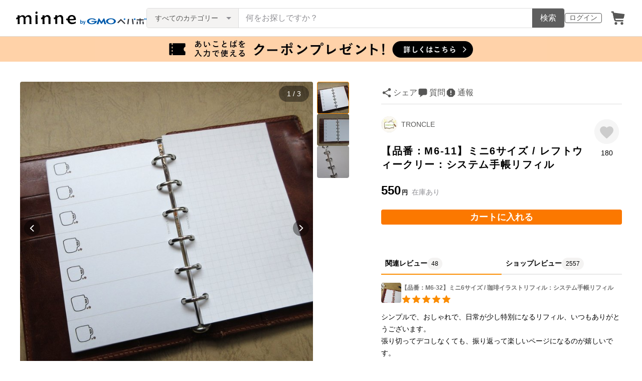

--- FILE ---
content_type: text/html; charset=utf-8
request_url: https://www.google.com/recaptcha/api2/anchor?ar=1&k=6LedJIkqAAAAAO-ttCgbSiz-7ysINpolVR9_xc6R&co=aHR0cHM6Ly9taW5uZS5jb206NDQz&hl=en&v=PoyoqOPhxBO7pBk68S4YbpHZ&size=invisible&anchor-ms=20000&execute-ms=30000&cb=4d5sf2ovznga
body_size: 48960
content:
<!DOCTYPE HTML><html dir="ltr" lang="en"><head><meta http-equiv="Content-Type" content="text/html; charset=UTF-8">
<meta http-equiv="X-UA-Compatible" content="IE=edge">
<title>reCAPTCHA</title>
<style type="text/css">
/* cyrillic-ext */
@font-face {
  font-family: 'Roboto';
  font-style: normal;
  font-weight: 400;
  font-stretch: 100%;
  src: url(//fonts.gstatic.com/s/roboto/v48/KFO7CnqEu92Fr1ME7kSn66aGLdTylUAMa3GUBHMdazTgWw.woff2) format('woff2');
  unicode-range: U+0460-052F, U+1C80-1C8A, U+20B4, U+2DE0-2DFF, U+A640-A69F, U+FE2E-FE2F;
}
/* cyrillic */
@font-face {
  font-family: 'Roboto';
  font-style: normal;
  font-weight: 400;
  font-stretch: 100%;
  src: url(//fonts.gstatic.com/s/roboto/v48/KFO7CnqEu92Fr1ME7kSn66aGLdTylUAMa3iUBHMdazTgWw.woff2) format('woff2');
  unicode-range: U+0301, U+0400-045F, U+0490-0491, U+04B0-04B1, U+2116;
}
/* greek-ext */
@font-face {
  font-family: 'Roboto';
  font-style: normal;
  font-weight: 400;
  font-stretch: 100%;
  src: url(//fonts.gstatic.com/s/roboto/v48/KFO7CnqEu92Fr1ME7kSn66aGLdTylUAMa3CUBHMdazTgWw.woff2) format('woff2');
  unicode-range: U+1F00-1FFF;
}
/* greek */
@font-face {
  font-family: 'Roboto';
  font-style: normal;
  font-weight: 400;
  font-stretch: 100%;
  src: url(//fonts.gstatic.com/s/roboto/v48/KFO7CnqEu92Fr1ME7kSn66aGLdTylUAMa3-UBHMdazTgWw.woff2) format('woff2');
  unicode-range: U+0370-0377, U+037A-037F, U+0384-038A, U+038C, U+038E-03A1, U+03A3-03FF;
}
/* math */
@font-face {
  font-family: 'Roboto';
  font-style: normal;
  font-weight: 400;
  font-stretch: 100%;
  src: url(//fonts.gstatic.com/s/roboto/v48/KFO7CnqEu92Fr1ME7kSn66aGLdTylUAMawCUBHMdazTgWw.woff2) format('woff2');
  unicode-range: U+0302-0303, U+0305, U+0307-0308, U+0310, U+0312, U+0315, U+031A, U+0326-0327, U+032C, U+032F-0330, U+0332-0333, U+0338, U+033A, U+0346, U+034D, U+0391-03A1, U+03A3-03A9, U+03B1-03C9, U+03D1, U+03D5-03D6, U+03F0-03F1, U+03F4-03F5, U+2016-2017, U+2034-2038, U+203C, U+2040, U+2043, U+2047, U+2050, U+2057, U+205F, U+2070-2071, U+2074-208E, U+2090-209C, U+20D0-20DC, U+20E1, U+20E5-20EF, U+2100-2112, U+2114-2115, U+2117-2121, U+2123-214F, U+2190, U+2192, U+2194-21AE, U+21B0-21E5, U+21F1-21F2, U+21F4-2211, U+2213-2214, U+2216-22FF, U+2308-230B, U+2310, U+2319, U+231C-2321, U+2336-237A, U+237C, U+2395, U+239B-23B7, U+23D0, U+23DC-23E1, U+2474-2475, U+25AF, U+25B3, U+25B7, U+25BD, U+25C1, U+25CA, U+25CC, U+25FB, U+266D-266F, U+27C0-27FF, U+2900-2AFF, U+2B0E-2B11, U+2B30-2B4C, U+2BFE, U+3030, U+FF5B, U+FF5D, U+1D400-1D7FF, U+1EE00-1EEFF;
}
/* symbols */
@font-face {
  font-family: 'Roboto';
  font-style: normal;
  font-weight: 400;
  font-stretch: 100%;
  src: url(//fonts.gstatic.com/s/roboto/v48/KFO7CnqEu92Fr1ME7kSn66aGLdTylUAMaxKUBHMdazTgWw.woff2) format('woff2');
  unicode-range: U+0001-000C, U+000E-001F, U+007F-009F, U+20DD-20E0, U+20E2-20E4, U+2150-218F, U+2190, U+2192, U+2194-2199, U+21AF, U+21E6-21F0, U+21F3, U+2218-2219, U+2299, U+22C4-22C6, U+2300-243F, U+2440-244A, U+2460-24FF, U+25A0-27BF, U+2800-28FF, U+2921-2922, U+2981, U+29BF, U+29EB, U+2B00-2BFF, U+4DC0-4DFF, U+FFF9-FFFB, U+10140-1018E, U+10190-1019C, U+101A0, U+101D0-101FD, U+102E0-102FB, U+10E60-10E7E, U+1D2C0-1D2D3, U+1D2E0-1D37F, U+1F000-1F0FF, U+1F100-1F1AD, U+1F1E6-1F1FF, U+1F30D-1F30F, U+1F315, U+1F31C, U+1F31E, U+1F320-1F32C, U+1F336, U+1F378, U+1F37D, U+1F382, U+1F393-1F39F, U+1F3A7-1F3A8, U+1F3AC-1F3AF, U+1F3C2, U+1F3C4-1F3C6, U+1F3CA-1F3CE, U+1F3D4-1F3E0, U+1F3ED, U+1F3F1-1F3F3, U+1F3F5-1F3F7, U+1F408, U+1F415, U+1F41F, U+1F426, U+1F43F, U+1F441-1F442, U+1F444, U+1F446-1F449, U+1F44C-1F44E, U+1F453, U+1F46A, U+1F47D, U+1F4A3, U+1F4B0, U+1F4B3, U+1F4B9, U+1F4BB, U+1F4BF, U+1F4C8-1F4CB, U+1F4D6, U+1F4DA, U+1F4DF, U+1F4E3-1F4E6, U+1F4EA-1F4ED, U+1F4F7, U+1F4F9-1F4FB, U+1F4FD-1F4FE, U+1F503, U+1F507-1F50B, U+1F50D, U+1F512-1F513, U+1F53E-1F54A, U+1F54F-1F5FA, U+1F610, U+1F650-1F67F, U+1F687, U+1F68D, U+1F691, U+1F694, U+1F698, U+1F6AD, U+1F6B2, U+1F6B9-1F6BA, U+1F6BC, U+1F6C6-1F6CF, U+1F6D3-1F6D7, U+1F6E0-1F6EA, U+1F6F0-1F6F3, U+1F6F7-1F6FC, U+1F700-1F7FF, U+1F800-1F80B, U+1F810-1F847, U+1F850-1F859, U+1F860-1F887, U+1F890-1F8AD, U+1F8B0-1F8BB, U+1F8C0-1F8C1, U+1F900-1F90B, U+1F93B, U+1F946, U+1F984, U+1F996, U+1F9E9, U+1FA00-1FA6F, U+1FA70-1FA7C, U+1FA80-1FA89, U+1FA8F-1FAC6, U+1FACE-1FADC, U+1FADF-1FAE9, U+1FAF0-1FAF8, U+1FB00-1FBFF;
}
/* vietnamese */
@font-face {
  font-family: 'Roboto';
  font-style: normal;
  font-weight: 400;
  font-stretch: 100%;
  src: url(//fonts.gstatic.com/s/roboto/v48/KFO7CnqEu92Fr1ME7kSn66aGLdTylUAMa3OUBHMdazTgWw.woff2) format('woff2');
  unicode-range: U+0102-0103, U+0110-0111, U+0128-0129, U+0168-0169, U+01A0-01A1, U+01AF-01B0, U+0300-0301, U+0303-0304, U+0308-0309, U+0323, U+0329, U+1EA0-1EF9, U+20AB;
}
/* latin-ext */
@font-face {
  font-family: 'Roboto';
  font-style: normal;
  font-weight: 400;
  font-stretch: 100%;
  src: url(//fonts.gstatic.com/s/roboto/v48/KFO7CnqEu92Fr1ME7kSn66aGLdTylUAMa3KUBHMdazTgWw.woff2) format('woff2');
  unicode-range: U+0100-02BA, U+02BD-02C5, U+02C7-02CC, U+02CE-02D7, U+02DD-02FF, U+0304, U+0308, U+0329, U+1D00-1DBF, U+1E00-1E9F, U+1EF2-1EFF, U+2020, U+20A0-20AB, U+20AD-20C0, U+2113, U+2C60-2C7F, U+A720-A7FF;
}
/* latin */
@font-face {
  font-family: 'Roboto';
  font-style: normal;
  font-weight: 400;
  font-stretch: 100%;
  src: url(//fonts.gstatic.com/s/roboto/v48/KFO7CnqEu92Fr1ME7kSn66aGLdTylUAMa3yUBHMdazQ.woff2) format('woff2');
  unicode-range: U+0000-00FF, U+0131, U+0152-0153, U+02BB-02BC, U+02C6, U+02DA, U+02DC, U+0304, U+0308, U+0329, U+2000-206F, U+20AC, U+2122, U+2191, U+2193, U+2212, U+2215, U+FEFF, U+FFFD;
}
/* cyrillic-ext */
@font-face {
  font-family: 'Roboto';
  font-style: normal;
  font-weight: 500;
  font-stretch: 100%;
  src: url(//fonts.gstatic.com/s/roboto/v48/KFO7CnqEu92Fr1ME7kSn66aGLdTylUAMa3GUBHMdazTgWw.woff2) format('woff2');
  unicode-range: U+0460-052F, U+1C80-1C8A, U+20B4, U+2DE0-2DFF, U+A640-A69F, U+FE2E-FE2F;
}
/* cyrillic */
@font-face {
  font-family: 'Roboto';
  font-style: normal;
  font-weight: 500;
  font-stretch: 100%;
  src: url(//fonts.gstatic.com/s/roboto/v48/KFO7CnqEu92Fr1ME7kSn66aGLdTylUAMa3iUBHMdazTgWw.woff2) format('woff2');
  unicode-range: U+0301, U+0400-045F, U+0490-0491, U+04B0-04B1, U+2116;
}
/* greek-ext */
@font-face {
  font-family: 'Roboto';
  font-style: normal;
  font-weight: 500;
  font-stretch: 100%;
  src: url(//fonts.gstatic.com/s/roboto/v48/KFO7CnqEu92Fr1ME7kSn66aGLdTylUAMa3CUBHMdazTgWw.woff2) format('woff2');
  unicode-range: U+1F00-1FFF;
}
/* greek */
@font-face {
  font-family: 'Roboto';
  font-style: normal;
  font-weight: 500;
  font-stretch: 100%;
  src: url(//fonts.gstatic.com/s/roboto/v48/KFO7CnqEu92Fr1ME7kSn66aGLdTylUAMa3-UBHMdazTgWw.woff2) format('woff2');
  unicode-range: U+0370-0377, U+037A-037F, U+0384-038A, U+038C, U+038E-03A1, U+03A3-03FF;
}
/* math */
@font-face {
  font-family: 'Roboto';
  font-style: normal;
  font-weight: 500;
  font-stretch: 100%;
  src: url(//fonts.gstatic.com/s/roboto/v48/KFO7CnqEu92Fr1ME7kSn66aGLdTylUAMawCUBHMdazTgWw.woff2) format('woff2');
  unicode-range: U+0302-0303, U+0305, U+0307-0308, U+0310, U+0312, U+0315, U+031A, U+0326-0327, U+032C, U+032F-0330, U+0332-0333, U+0338, U+033A, U+0346, U+034D, U+0391-03A1, U+03A3-03A9, U+03B1-03C9, U+03D1, U+03D5-03D6, U+03F0-03F1, U+03F4-03F5, U+2016-2017, U+2034-2038, U+203C, U+2040, U+2043, U+2047, U+2050, U+2057, U+205F, U+2070-2071, U+2074-208E, U+2090-209C, U+20D0-20DC, U+20E1, U+20E5-20EF, U+2100-2112, U+2114-2115, U+2117-2121, U+2123-214F, U+2190, U+2192, U+2194-21AE, U+21B0-21E5, U+21F1-21F2, U+21F4-2211, U+2213-2214, U+2216-22FF, U+2308-230B, U+2310, U+2319, U+231C-2321, U+2336-237A, U+237C, U+2395, U+239B-23B7, U+23D0, U+23DC-23E1, U+2474-2475, U+25AF, U+25B3, U+25B7, U+25BD, U+25C1, U+25CA, U+25CC, U+25FB, U+266D-266F, U+27C0-27FF, U+2900-2AFF, U+2B0E-2B11, U+2B30-2B4C, U+2BFE, U+3030, U+FF5B, U+FF5D, U+1D400-1D7FF, U+1EE00-1EEFF;
}
/* symbols */
@font-face {
  font-family: 'Roboto';
  font-style: normal;
  font-weight: 500;
  font-stretch: 100%;
  src: url(//fonts.gstatic.com/s/roboto/v48/KFO7CnqEu92Fr1ME7kSn66aGLdTylUAMaxKUBHMdazTgWw.woff2) format('woff2');
  unicode-range: U+0001-000C, U+000E-001F, U+007F-009F, U+20DD-20E0, U+20E2-20E4, U+2150-218F, U+2190, U+2192, U+2194-2199, U+21AF, U+21E6-21F0, U+21F3, U+2218-2219, U+2299, U+22C4-22C6, U+2300-243F, U+2440-244A, U+2460-24FF, U+25A0-27BF, U+2800-28FF, U+2921-2922, U+2981, U+29BF, U+29EB, U+2B00-2BFF, U+4DC0-4DFF, U+FFF9-FFFB, U+10140-1018E, U+10190-1019C, U+101A0, U+101D0-101FD, U+102E0-102FB, U+10E60-10E7E, U+1D2C0-1D2D3, U+1D2E0-1D37F, U+1F000-1F0FF, U+1F100-1F1AD, U+1F1E6-1F1FF, U+1F30D-1F30F, U+1F315, U+1F31C, U+1F31E, U+1F320-1F32C, U+1F336, U+1F378, U+1F37D, U+1F382, U+1F393-1F39F, U+1F3A7-1F3A8, U+1F3AC-1F3AF, U+1F3C2, U+1F3C4-1F3C6, U+1F3CA-1F3CE, U+1F3D4-1F3E0, U+1F3ED, U+1F3F1-1F3F3, U+1F3F5-1F3F7, U+1F408, U+1F415, U+1F41F, U+1F426, U+1F43F, U+1F441-1F442, U+1F444, U+1F446-1F449, U+1F44C-1F44E, U+1F453, U+1F46A, U+1F47D, U+1F4A3, U+1F4B0, U+1F4B3, U+1F4B9, U+1F4BB, U+1F4BF, U+1F4C8-1F4CB, U+1F4D6, U+1F4DA, U+1F4DF, U+1F4E3-1F4E6, U+1F4EA-1F4ED, U+1F4F7, U+1F4F9-1F4FB, U+1F4FD-1F4FE, U+1F503, U+1F507-1F50B, U+1F50D, U+1F512-1F513, U+1F53E-1F54A, U+1F54F-1F5FA, U+1F610, U+1F650-1F67F, U+1F687, U+1F68D, U+1F691, U+1F694, U+1F698, U+1F6AD, U+1F6B2, U+1F6B9-1F6BA, U+1F6BC, U+1F6C6-1F6CF, U+1F6D3-1F6D7, U+1F6E0-1F6EA, U+1F6F0-1F6F3, U+1F6F7-1F6FC, U+1F700-1F7FF, U+1F800-1F80B, U+1F810-1F847, U+1F850-1F859, U+1F860-1F887, U+1F890-1F8AD, U+1F8B0-1F8BB, U+1F8C0-1F8C1, U+1F900-1F90B, U+1F93B, U+1F946, U+1F984, U+1F996, U+1F9E9, U+1FA00-1FA6F, U+1FA70-1FA7C, U+1FA80-1FA89, U+1FA8F-1FAC6, U+1FACE-1FADC, U+1FADF-1FAE9, U+1FAF0-1FAF8, U+1FB00-1FBFF;
}
/* vietnamese */
@font-face {
  font-family: 'Roboto';
  font-style: normal;
  font-weight: 500;
  font-stretch: 100%;
  src: url(//fonts.gstatic.com/s/roboto/v48/KFO7CnqEu92Fr1ME7kSn66aGLdTylUAMa3OUBHMdazTgWw.woff2) format('woff2');
  unicode-range: U+0102-0103, U+0110-0111, U+0128-0129, U+0168-0169, U+01A0-01A1, U+01AF-01B0, U+0300-0301, U+0303-0304, U+0308-0309, U+0323, U+0329, U+1EA0-1EF9, U+20AB;
}
/* latin-ext */
@font-face {
  font-family: 'Roboto';
  font-style: normal;
  font-weight: 500;
  font-stretch: 100%;
  src: url(//fonts.gstatic.com/s/roboto/v48/KFO7CnqEu92Fr1ME7kSn66aGLdTylUAMa3KUBHMdazTgWw.woff2) format('woff2');
  unicode-range: U+0100-02BA, U+02BD-02C5, U+02C7-02CC, U+02CE-02D7, U+02DD-02FF, U+0304, U+0308, U+0329, U+1D00-1DBF, U+1E00-1E9F, U+1EF2-1EFF, U+2020, U+20A0-20AB, U+20AD-20C0, U+2113, U+2C60-2C7F, U+A720-A7FF;
}
/* latin */
@font-face {
  font-family: 'Roboto';
  font-style: normal;
  font-weight: 500;
  font-stretch: 100%;
  src: url(//fonts.gstatic.com/s/roboto/v48/KFO7CnqEu92Fr1ME7kSn66aGLdTylUAMa3yUBHMdazQ.woff2) format('woff2');
  unicode-range: U+0000-00FF, U+0131, U+0152-0153, U+02BB-02BC, U+02C6, U+02DA, U+02DC, U+0304, U+0308, U+0329, U+2000-206F, U+20AC, U+2122, U+2191, U+2193, U+2212, U+2215, U+FEFF, U+FFFD;
}
/* cyrillic-ext */
@font-face {
  font-family: 'Roboto';
  font-style: normal;
  font-weight: 900;
  font-stretch: 100%;
  src: url(//fonts.gstatic.com/s/roboto/v48/KFO7CnqEu92Fr1ME7kSn66aGLdTylUAMa3GUBHMdazTgWw.woff2) format('woff2');
  unicode-range: U+0460-052F, U+1C80-1C8A, U+20B4, U+2DE0-2DFF, U+A640-A69F, U+FE2E-FE2F;
}
/* cyrillic */
@font-face {
  font-family: 'Roboto';
  font-style: normal;
  font-weight: 900;
  font-stretch: 100%;
  src: url(//fonts.gstatic.com/s/roboto/v48/KFO7CnqEu92Fr1ME7kSn66aGLdTylUAMa3iUBHMdazTgWw.woff2) format('woff2');
  unicode-range: U+0301, U+0400-045F, U+0490-0491, U+04B0-04B1, U+2116;
}
/* greek-ext */
@font-face {
  font-family: 'Roboto';
  font-style: normal;
  font-weight: 900;
  font-stretch: 100%;
  src: url(//fonts.gstatic.com/s/roboto/v48/KFO7CnqEu92Fr1ME7kSn66aGLdTylUAMa3CUBHMdazTgWw.woff2) format('woff2');
  unicode-range: U+1F00-1FFF;
}
/* greek */
@font-face {
  font-family: 'Roboto';
  font-style: normal;
  font-weight: 900;
  font-stretch: 100%;
  src: url(//fonts.gstatic.com/s/roboto/v48/KFO7CnqEu92Fr1ME7kSn66aGLdTylUAMa3-UBHMdazTgWw.woff2) format('woff2');
  unicode-range: U+0370-0377, U+037A-037F, U+0384-038A, U+038C, U+038E-03A1, U+03A3-03FF;
}
/* math */
@font-face {
  font-family: 'Roboto';
  font-style: normal;
  font-weight: 900;
  font-stretch: 100%;
  src: url(//fonts.gstatic.com/s/roboto/v48/KFO7CnqEu92Fr1ME7kSn66aGLdTylUAMawCUBHMdazTgWw.woff2) format('woff2');
  unicode-range: U+0302-0303, U+0305, U+0307-0308, U+0310, U+0312, U+0315, U+031A, U+0326-0327, U+032C, U+032F-0330, U+0332-0333, U+0338, U+033A, U+0346, U+034D, U+0391-03A1, U+03A3-03A9, U+03B1-03C9, U+03D1, U+03D5-03D6, U+03F0-03F1, U+03F4-03F5, U+2016-2017, U+2034-2038, U+203C, U+2040, U+2043, U+2047, U+2050, U+2057, U+205F, U+2070-2071, U+2074-208E, U+2090-209C, U+20D0-20DC, U+20E1, U+20E5-20EF, U+2100-2112, U+2114-2115, U+2117-2121, U+2123-214F, U+2190, U+2192, U+2194-21AE, U+21B0-21E5, U+21F1-21F2, U+21F4-2211, U+2213-2214, U+2216-22FF, U+2308-230B, U+2310, U+2319, U+231C-2321, U+2336-237A, U+237C, U+2395, U+239B-23B7, U+23D0, U+23DC-23E1, U+2474-2475, U+25AF, U+25B3, U+25B7, U+25BD, U+25C1, U+25CA, U+25CC, U+25FB, U+266D-266F, U+27C0-27FF, U+2900-2AFF, U+2B0E-2B11, U+2B30-2B4C, U+2BFE, U+3030, U+FF5B, U+FF5D, U+1D400-1D7FF, U+1EE00-1EEFF;
}
/* symbols */
@font-face {
  font-family: 'Roboto';
  font-style: normal;
  font-weight: 900;
  font-stretch: 100%;
  src: url(//fonts.gstatic.com/s/roboto/v48/KFO7CnqEu92Fr1ME7kSn66aGLdTylUAMaxKUBHMdazTgWw.woff2) format('woff2');
  unicode-range: U+0001-000C, U+000E-001F, U+007F-009F, U+20DD-20E0, U+20E2-20E4, U+2150-218F, U+2190, U+2192, U+2194-2199, U+21AF, U+21E6-21F0, U+21F3, U+2218-2219, U+2299, U+22C4-22C6, U+2300-243F, U+2440-244A, U+2460-24FF, U+25A0-27BF, U+2800-28FF, U+2921-2922, U+2981, U+29BF, U+29EB, U+2B00-2BFF, U+4DC0-4DFF, U+FFF9-FFFB, U+10140-1018E, U+10190-1019C, U+101A0, U+101D0-101FD, U+102E0-102FB, U+10E60-10E7E, U+1D2C0-1D2D3, U+1D2E0-1D37F, U+1F000-1F0FF, U+1F100-1F1AD, U+1F1E6-1F1FF, U+1F30D-1F30F, U+1F315, U+1F31C, U+1F31E, U+1F320-1F32C, U+1F336, U+1F378, U+1F37D, U+1F382, U+1F393-1F39F, U+1F3A7-1F3A8, U+1F3AC-1F3AF, U+1F3C2, U+1F3C4-1F3C6, U+1F3CA-1F3CE, U+1F3D4-1F3E0, U+1F3ED, U+1F3F1-1F3F3, U+1F3F5-1F3F7, U+1F408, U+1F415, U+1F41F, U+1F426, U+1F43F, U+1F441-1F442, U+1F444, U+1F446-1F449, U+1F44C-1F44E, U+1F453, U+1F46A, U+1F47D, U+1F4A3, U+1F4B0, U+1F4B3, U+1F4B9, U+1F4BB, U+1F4BF, U+1F4C8-1F4CB, U+1F4D6, U+1F4DA, U+1F4DF, U+1F4E3-1F4E6, U+1F4EA-1F4ED, U+1F4F7, U+1F4F9-1F4FB, U+1F4FD-1F4FE, U+1F503, U+1F507-1F50B, U+1F50D, U+1F512-1F513, U+1F53E-1F54A, U+1F54F-1F5FA, U+1F610, U+1F650-1F67F, U+1F687, U+1F68D, U+1F691, U+1F694, U+1F698, U+1F6AD, U+1F6B2, U+1F6B9-1F6BA, U+1F6BC, U+1F6C6-1F6CF, U+1F6D3-1F6D7, U+1F6E0-1F6EA, U+1F6F0-1F6F3, U+1F6F7-1F6FC, U+1F700-1F7FF, U+1F800-1F80B, U+1F810-1F847, U+1F850-1F859, U+1F860-1F887, U+1F890-1F8AD, U+1F8B0-1F8BB, U+1F8C0-1F8C1, U+1F900-1F90B, U+1F93B, U+1F946, U+1F984, U+1F996, U+1F9E9, U+1FA00-1FA6F, U+1FA70-1FA7C, U+1FA80-1FA89, U+1FA8F-1FAC6, U+1FACE-1FADC, U+1FADF-1FAE9, U+1FAF0-1FAF8, U+1FB00-1FBFF;
}
/* vietnamese */
@font-face {
  font-family: 'Roboto';
  font-style: normal;
  font-weight: 900;
  font-stretch: 100%;
  src: url(//fonts.gstatic.com/s/roboto/v48/KFO7CnqEu92Fr1ME7kSn66aGLdTylUAMa3OUBHMdazTgWw.woff2) format('woff2');
  unicode-range: U+0102-0103, U+0110-0111, U+0128-0129, U+0168-0169, U+01A0-01A1, U+01AF-01B0, U+0300-0301, U+0303-0304, U+0308-0309, U+0323, U+0329, U+1EA0-1EF9, U+20AB;
}
/* latin-ext */
@font-face {
  font-family: 'Roboto';
  font-style: normal;
  font-weight: 900;
  font-stretch: 100%;
  src: url(//fonts.gstatic.com/s/roboto/v48/KFO7CnqEu92Fr1ME7kSn66aGLdTylUAMa3KUBHMdazTgWw.woff2) format('woff2');
  unicode-range: U+0100-02BA, U+02BD-02C5, U+02C7-02CC, U+02CE-02D7, U+02DD-02FF, U+0304, U+0308, U+0329, U+1D00-1DBF, U+1E00-1E9F, U+1EF2-1EFF, U+2020, U+20A0-20AB, U+20AD-20C0, U+2113, U+2C60-2C7F, U+A720-A7FF;
}
/* latin */
@font-face {
  font-family: 'Roboto';
  font-style: normal;
  font-weight: 900;
  font-stretch: 100%;
  src: url(//fonts.gstatic.com/s/roboto/v48/KFO7CnqEu92Fr1ME7kSn66aGLdTylUAMa3yUBHMdazQ.woff2) format('woff2');
  unicode-range: U+0000-00FF, U+0131, U+0152-0153, U+02BB-02BC, U+02C6, U+02DA, U+02DC, U+0304, U+0308, U+0329, U+2000-206F, U+20AC, U+2122, U+2191, U+2193, U+2212, U+2215, U+FEFF, U+FFFD;
}

</style>
<link rel="stylesheet" type="text/css" href="https://www.gstatic.com/recaptcha/releases/PoyoqOPhxBO7pBk68S4YbpHZ/styles__ltr.css">
<script nonce="AqF_68-pqLz9c6CaMINZ_Q" type="text/javascript">window['__recaptcha_api'] = 'https://www.google.com/recaptcha/api2/';</script>
<script type="text/javascript" src="https://www.gstatic.com/recaptcha/releases/PoyoqOPhxBO7pBk68S4YbpHZ/recaptcha__en.js" nonce="AqF_68-pqLz9c6CaMINZ_Q">
      
    </script></head>
<body><div id="rc-anchor-alert" class="rc-anchor-alert"></div>
<input type="hidden" id="recaptcha-token" value="[base64]">
<script type="text/javascript" nonce="AqF_68-pqLz9c6CaMINZ_Q">
      recaptcha.anchor.Main.init("[\x22ainput\x22,[\x22bgdata\x22,\x22\x22,\[base64]/[base64]/[base64]/[base64]/[base64]/UltsKytdPUU6KEU8MjA0OD9SW2wrK109RT4+NnwxOTI6KChFJjY0NTEyKT09NTUyOTYmJk0rMTxjLmxlbmd0aCYmKGMuY2hhckNvZGVBdChNKzEpJjY0NTEyKT09NTYzMjA/[base64]/[base64]/[base64]/[base64]/[base64]/[base64]/[base64]\x22,\[base64]\\u003d\\u003d\x22,\[base64]/Dr3bDkGzDshrCl3c7I2F/[base64]/w6vDg8O8w4rDhMKnw5LDqioVHUciD8OOVTbDqiXCgEUEbU4hXMOjw6HDjsK3TsKKw6g/[base64]/CqQzDjcKdwpbDrHM+E8KIw4TDm8KkCEQIHTnCssKDaiPDhcOrYsOUwqzCuRFJFcKlwrYYAMO4w5dndcKTB8KUd3N9wpXDpcOmwqXCq3kxwqpiwr/CjTXDlcK6e1Vgw7VPw61DKy/[base64]/[base64]/DhcOaQGtZVcOiF8OLaHDDusKtPDJhw6Q6JsKMX8K6JFpsMsK+w6DDpGJcwooPwqXCilTCkTPCuxUgXVzCncORwrHCjcKdQFTCncOfZCQbG1ABw5PCp8KGa8KfBWzDoMKuQlF/UA8vw5w9bcKkwo/CmcOywqteAcOYOERPwrzCqR5zL8KYwq3ChngIbAlIw6nDmMOuA8ODw4/Ck1pRIMKeaXzDiw7Cv2g8w4USFMOeBcO+w4zCvzrDm1kWOMO9woZfQsOUw4rDn8K6woFJJXk9w5TCpMOEUx1AFgnCuSI3W8OuScKuDHF1w4DDmS3Dt8K8Q8K7BsKcasOUfMKRH8OfwothwqRNGDLDpSkgEkbDoiXDuj9Vwrw/JS1yQA0yAz/ChsK7UsO9L8Kzw7nDuQfCiyjDgsO0wpTCmC13wpTCn8Ovw6EoH8KrdcOPwrvCjgLCvQbDgRZWXMKHRX3DnD1cM8KJw7E5w5p/[base64]/R8OHBMKuFjUjw7Y3wqF7ecO9wrMiGC/Ck8K9MsK+SxXDgcOEwr3DjizClcKYw6MfwrYBwpkPw77Cg3IjHcKnbhlzAMKiwqBzHB9ZwprCiwzCqhZOw6TDqULDvU/CoBQEw4MdwoDDl31zBjzDkHHCucKTw7dtw58yAcKow6zDlXvCu8O1wq9Aw7HDp8Oiw6jCkgLDnsKuw6M8QMOrSg/Ct8OTwoNXZGEiw44nEMOpwoTCuyHDssOow6PCgBDCh8O0aVTDtG/[base64]/Cu2ljScK/J8KPDSXDpMKREQjCscOhUULCssK/bE/Ds8KoEy7CvQ/DtCTCqTnDgl/DlBMXwozCrMORQ8KXw6odwqFHwqDCjsKkO1t7AwNYwofDisKuw5oowozCt37CsBUxCB/[base64]/[base64]/CqxMRwp/Cl1LCknU6w7DCssORwohOJQPCp8OUwq0vM8OaCsK2w49SZ8OiKxUrfk/CusKxXcOGZ8KrJQlxacONCMK7aUxfEiPCsMOWw4YkbsOYXUs4TG9pw4zDqcO0c1/DvwHDjQPDpyLChMKXwoESF8O3w4XDiATCkcO+EAzDpW1HDxJOdcOgTMKSXhzDhxldw5MsEynDucKXw7vCicOuDw4Bw7/Dk2lMUQfDvMK/wpbCj8O9w5rDoMKhw73DnMOnwr1hcSvCmcOTMF0EK8Oiw5IqwrjDmcOLw57DiE3DrMKAwqHCp8K5wr8rSMKocHnDscKDWMKgHsO9w4jCpklTwo9Pw4AIaMKKUjTDlMKVw6PDoyPDhMOWwpzCvMOjTw07w5fDocK3wpDDsTxQwrl/[base64]/DvCE1wrnCqHFhwrbDnhx6DhfDrsORbH8naCh9wpTDoV9ODnMBwp5TPcO8wpoIEcKHwpQbw4wYYcKYwoTCoERGw4bDjErDmcKzenrDiMKBVMOwWMK1wr7DkcKqEkYFwoHDmCwsRsKCw6tSNwvDow5Yw7F1MDhVw4fCgGh/wp/DgcOAV8KZwqPCggnCuXklw5bClCNuQyNzBWfDphdRI8OudiHDlsOewpcLaSNEw640woooVXDDtcKjDydCMTI9wo/CtsKvTSbCqCTDsnkLF8OQDcKVw4Q4wrzCuMKAw5HChcKFwpgvJcOkw6p9HsKNwrLCsh3CkcKNwo7CnC4Rw57CnxfDqjPDmMOwVx/DgFBiw4TCgDAcw4/DiMKsw5/DgW3Cp8ONw6xzwprDnU/CpMK6NV44w5vDjWrCusKDU8K2TcOzGjnCs2lPeMOKdcOzDU7CvcOYwpJzBHvDqGkLW8K/w43Do8KEN8OKEsOOEcKqw4fCj0vDjhLDjsKIVMKnwolcw4bDjk1/[base64]/w7zCvcKjwod4w6PCjU8rKiQkwrwpw6/DjyXCuxF5wrnDoxxcEgHDm09bw7fCkm/CgsKzYjtiGcOYw5LCp8Kkw6AnN8KBw4DCuR7CkwjDrlYXw6hNWgEsw5w1w7MgwoERTMKrcBHDl8OTdAfDi0vCmBvDpsO+ZDwww6XCvMO9UH7DvcOTR8K7wpA9X8O8w6kbaH53WSAOwqHCn8O3OcKJw6jDisOgUcO/w68OC8OVFEDCgWXDrHfCoMKJwojCiiQVwo5vO8K3HcKJFMKQMcOXfQrCnMO1wrYGcU3DpSU/wq/CljMgw7xBdyRIw5ILwoZ2w5LCosOfZMKACBgxw5gDL8K1wobCncOBa1/CtHkyw4U9w53CoMOKHnzDlMOPfkLDpcKJwr/CqMK+w5PCsMKDVMKUKUbDl8KIDsK/w5MVRx3Dj8OxwqwjZMKVwqXDnVwnZcOgdMKSwpTCgMKxMQ3Cg8K6RcKkw4XClCjDgx3DvMKLNV0owq3Dt8KMYDNPw6lTwoMfAcOawpRAGMKfwr3DjmjCogoCQsK3wqXClHwWw4fCiAldw6Fzw5QJw64hCFzDtBXCg2HDhMOHeMKpEsKCw4LCicKNwqcpwq/[base64]/[base64]/[base64]/CtBTDqUjDkQTCrcO3w77Du8KTw68swr/DqW7DscK7BiJWw74MwqHDvMOqw6fCocOwwoVqwrfDjsKlNWbCvX3CiXFZC8ObcMOxN01QOy3Dv38hwqRuwobDjBUpwo8Twoh/Li/CrcKkw4HDuMKTRcOcN8KJUnXDsw3Cq1nCgsOSLFzCpMOFGmocw4bCpkzChMO2w4HDrG3DkRE7wqEDaMOEKgokwpxyFRzCrsKZwrltw5w5Vj/Dl3s7wqFuwpvCt3DDhMKOwoVbDR/DgQDCi8KaVsKHw7R+w4gbGcORw6rCn0/DpB3DjMKMasOcb1XDmRkYFsOQJgUVw4fCscOmZx/[base64]/DqCjDhkzDg8KHw5Z1GsO3HsKRw4J5Q13CoWh1bMKpwp9wwqzDo0jCiB7Dg8KIw4DDpkrDtMO4w7HCtsOQEHBrCsOewp/Ci8OzFzzDtlHDpMKPHWPDqMKdXMK0w6TDtiLDkcKvw7fCui1/woAjw4vCl8OAwpHChW9ZVGjDi37Dg8KEPMKGHAtDNig3fMK+wqtWwr/Cq10kw4gRwrh2K2xdw4UqERnCjT/ChzBFw6pNw5zCqsO4J8KDCVk/wqTCscKXBgJJw7sVw5BuJCHDn8OwwoZJZ8Ofw5rDhWVDasOcwpzDuRZVw7lfVsOJGm/DkVfCkcOnwoVbwqrCn8O8woDCoMK8cFXDv8KRwqkyNcOGw4nDqX8qwpglNzUKwqlzw7/[base64]/ClsKrEQwaw6QET0h2wpzCnsKSw47DqsKcYBFEwpsPw6xgw6rDnQlywpUMwoXCjMOtaMKRwo7ColbCkcKKPz0CJ8OUw53DnicoST/Ch2bCqDQRw4vChcOBOU/DkjptBMOswozCr3zDo8ORw4NFwpdFMV81D2Zow7jCqsKlwpR5OkzDoEbDkMOAwqjDu3TDuMOqBRHDlcK7FcKiUcK7woTCnQnDu8K1w6fCtELDq8O0w4HDqsO3w7BOwrEPWsO2DgnCgcKbwpDCo0nCksOhw5nDkAkdEsOhw5/ClyvCl2TChsKQEUrCozjCnsOLZl3CnlosfcK8wpfDmyYaXiPCp8KCw5EscHpvwoLDkQLDpHpdNAd2w5HCoSotYEcZAVTCvl1tw5nDn0/CuRDCjcKiwqDDolIlwqJiR8Odw6DDv8K+wqfDoGUqwqpWw7/DlcOEP3UpwpPDvsOYwqjCtSTCjsO3DxQvwqFYQyEQw53DpDMFw7tVw5YZS8KLLVk6woVXK8OZwqkSLMKswpjDoMOawpUcw5nCjsORX8K3w5TDtcOKY8OMVcK1w4UVwpjCmDRHEHLCpDwLFzjDlsKfwo7DtMOIwpzCpsOvwq/[base64]/w41BLMOJUcOhYcKIwqZZIiVKTcKidMOuwrfCtFJKAFDDtMOZNjRWWsOrVcOdEy5tGsOZwr1Zw7gVGE3CjDYywo7Cq21wbzNHw7LDj8KmwpRVDVPDoMOJwpQ+ShBNw44gw7BaesK/aCrCn8O5wqLCiQZ8KsO2wrN7w5NGSsOMJ8O+wpI7Gz8xOMKawrjClzPCni4Cwo4Qw7bCqsKGw45MbmXChzpew6IBwrnDs8KZfGQgwrDCv08ZGiVOw7/CncKaS8O1wpXDu8KuwqrCq8KDwqsMwodhHRp+R8OWwpnDuiwjw6DCt8KQQcOFwpnDjcOVwrXCscOvwq3DqMO2w7jCtQ/Cj2vDscKDw5x/YsOJw4V3b3XCjg4DGU7DocO/QsOJaMOvw57DlytDRsKtMEbCiMKzGMOUwrd1wo9ewohjGMKlwrpMU8OPDmh6wrcMwqbDpBHDvBwSBXvDjH3Dl3dlw5A9wp/Ch0A4w7vDqMKmwoMHVEfCpDPCsMKzLVvCicKsw7EwbMOIwoTCnhYFw58qwrfCg8Onw5gjw5hrJwrCpBQdwpB4wp7DtsOKW07Ch3JHP0vCpsKpwrsow6XCgCzDi8Ozw7/Cq8KaPFAfwr9ew6MCLMOkV8KSwp/CpcOFwpXCs8OQw6osKVrCjFVhBk50w4xUJ8OCw7t7w6piwo/[base64]/DmC3Cu1xFEWB8wpp8C8Ovw7fDm8KpwofCkMOiw4jCtcOrMcKswrE2FsK9fxEQURrCksKQw7t/w5sawq1yUsOywr/CjAROwod5QHV1w6tEwoNyXcKebsOCwp7Cg8OHw4AOw7jDn8Oow6nDu8OjTmrDtAfDi0gYbzZ9IXHCu8OMI8OAcsKCB8OfMMOsQsOPKsO9w6DCggE3F8K+b2Vbw5XClwDChMOKwr/CpBzDoi48w6QRwoPCo2EmwrDCvsK1wpHDg3zCm1LDkjnCvmFGw7bCkGhINsKxdzTDjsOmLMKlw7HClx4OQcKuFnnCo0LClxQhw6lMwr/Cqx3DtHvDnXfCgmdRQsOkKMKuPcOEYH/Dk8OdwqhYw6DDv8O2wr3Cn8O2wrrCrMOrwrDDvsOTw6A5MVdpZljCo8KMNlxqwp1gw6Etwq7CmB/CvMK+fHzCr1LCiF3CiU45aDDCiQtQdW4ywpF8w6MBZTfCv8Oxw7XDssK3FxBzwpNaEcKGw6E5wpF2aMKmw77CpBwpw4JVwqjDhSZ0w6BHwr3DthDCj0bCs8KMw4rCtcK9DMOdwqLDu0kiwoQewoJowp1VYcOAw5tSAFFzCw/DiGfCucOdwqLChx7DosKWGCjDkcKkw6TCjcOvw77DocKZwqATwqk4wpUQShBcw5U1wrEDwoDDuHLCtTlcCRNdwqLDkAtfw6DDj8Ovw7LDhF43asKkw7Qpw4/CksKtfsKeElXClyrCuDPCvx0LwoFmwprDtWccW8O0X8KdWMKjw71tYGhmIT3DisKyWHxxw57CllrCukTCl8O6UMKwwq8DwqYawrt6w7zDlijCqAYpOEc3bEPCsy7DpjfCpDEyAcOvwqgpw4/[base64]/Cv8KoRXfDpsOGw6oALhDDqsK3wqHCgGnDiyHDr8KrR3XDhhgTOGLDtcOnw5bCscO2OMO+CV8twrM6wr/Dk8Ozw4vCoXAZf185Iy1ywp55woAgwo86YMOQw5V/wrQww4PCqMKCQsOFXG5DHjjDkMOMwpRIDsKvw78mbsK5w6ARH8OCGcO8asO3HcKMwpLDgDjDvMKyWnxpXMOMw4xlwpfCn1IwY8Kmwr8yEwXChi4nAkdLYT3CisKPw4TCtCDCtcKHw4tCw7VGwrl1NMOzw6x/w7A7wrzCjWdEGcO2w70Sw7F/wobCkhZvBEbCuMKvZAcpwo/Ds8KNw5XDiWnDkcKPaXgLIBAkwoh4w4HDvBnCtyx7wrJVCi/CocKvNMOzJsK9w6PDmcKTwrzDgTPDnjFKw7HDiMKOwrYHfMK0KkPCiMO2SG3DhjFJw695wr0xHwbCiHBywrrCsMK1woQ+w7E/wobCkmFuS8K2wrEnwqN8wog7UgrDkRvDrS9EwqTCnsKow4bDuWYIw4I2ESfDkkjDuMKWT8Kvwr/DuhDDoMOaw4w8w6EKwro1Ug/ChkhwMcO/woVfUAvDocOlwrt4w49/CsKxVsO+Dhlew7USwrhtwr0Cw7cCwpI5w67DksORFcOgWsKFwq5rHMO+X8O/wqUiw7jChcKPwoXDt3zDs8O+ejYkLcK8w4rDpMO3D8O+worCihEWw6gtw5dowoXCplrDpcOZNsOwcMKcLsOzO8OBSMOzwqLCii7DssKtwp3Dp3nDq1jDuDrChBXCpMOWwolJBcOmK8KdOsKiw7F7w7pwwqYJw4hiw7QrwqwPLGxqNMKcwp0xw5/CkA8sBzEAw6nDuhgtw7Mgw7sQwqbCpcO8w7rCijVuw6wUKMKPOcO2QcKAS8KObG/CoCJHVgBywoLCisOzZcOECgXDk8KmZcOlw69pwrPDsm3Cp8OFw4bCsh/CjsKUwrrDnnDDi2/[base64]/w4fCkD/DlVzCqsOeSsK2w6dCw6nCoD0vw4QCwrPDtsOTRBUBw7cdb8KfCcOhETVZw6/DpsOQQBJqwoLCh30vw4BsSMK9wpwawo5Aw4BRecO9w7FKw7s2YSBMacKYwrAXwpjCnVsmRE3Cmih2wqnDu8Orw4I6wqnDt0R6fMOPUMKVe2oxwqoDw7jDp8OKDcOLwqQQw5gGV8Kbw7ddXjJMY8KeI8Kyw4XDq8O1BsO4XiXDuCljXAE/Qk5dwq3CtcO2M8K1O8O6w7TDghrCpFXCuy5kwoFvw4TDqU9fI1dAd8OncjVew5HCgQbCl8Oww69UwpHDmMKBw7XCr8K6w40Mwr/Cumh+w4/CrsKOw47CnMKpw7zCsQRQw55zw4rDk8OrworDuEfCqsOyw55oMDg2NlrDmHF2WwvDkkTDrxIcZcK/[base64]/DrsKiOkTClkDDsXnCjgjCqcKGecKdwqQCDcKGQcOVw51LG8KEwrJ1QcKVw6xkczXDr8KqZsOVw4hMwpBvOsK8woXDh8OJwp3CjsOUCwN+dGAewpxJRgrCiEVMwpvCm2U3K33Dv8KqNzcLBi/[base64]/DmFcEaD/DhsOmwrvCvsOpwp1HXcK5TsK7wrpLDB4JecOWwrwiwoJRCjZkCigRI8O2w4sDYgEVdCjCrsOiLsOMwo7Dl1/DgsK3WybClSvCjW5zfsOqw4UBw7rDvMK9w51/wr1iw7puSDkZETg+HEnDrcKLaMKISx0+JMOSwpgSTsObwrxkUsKuDxRGwpFrBMOJwpPClMOqTA5gwpNkw7fCsDTCqsKgw5tcFBbCg8KQw6zCgBZsFMKzwq/DoUPDkcKbw5Qlw41IG1bCqMKew7PDr2PCqMKpVMOCIgp0wq/DtzgSfT8mwqZyw6vCpMOWwq/[base64]/wqRAwqVhwpcaUh3DqhJEagXCusK6w6kDf8O3wqgqw5LCiTTClTxVw5nCmsOJwpUcw5c/DsOcw4wDJQljU8KnWyjDkUXCoMOgwoA9woh6wqzCu27CkC0yaBcUMsObw4DCusKxwpN5URhWw5Ekez/Dn0hCRWddwpREw40AUcKbGMKoMX7CqMK7bsKVI8Kze3DDsV1pOCUPwqUPwrc2PVIBN0BDw67CtcOOF8Ojw4nDjMKKVcKpwrfDiikCdsKpwqULwrNRMnHDlCLCqMKawp/CvsOywrDDvlhvw4fDpD5ww6c/bFNra8O3WcKhEsOSwqjDoMKAwoTCicKAIUE1w7NAVMKxwqjCvikmaMOfecOiXMO9wp/CqcOAw6/DlkklVcO2H8KHWmsiwrfCocO1L8O8TsKJT1Mqw6DDrSYGDCgLw6vCnyzDqsOzw5bDk1bDpcOuK2PDvcKqTcKkw7LCvVJBHMO/csOOUMKHOMOdw47CgH3CsMKubFsPw6drJ8OQSC5CXcOuHcOrwrPCusKjw5fCvMK/VMOFf09sw4DCkcOUw65AwrTCoFzCpsOhw4bCmgjCsUnDmWwnwqLClBAuw7HClz7Do157wpXDslHDksO1fgLCs8KiwpIuUMKZGD0+WMKawrN7w7XDo8Ouw5/CrUxcVMO2wo/CmMKMwowiw6cccMKMLk3CpX3Cj8K5wqvCuMOiw5RmwrrDpmrCsSbCksKrw4VmRE0YdlrCqnfChhjCtsKawozDlcOXIcOhbcO2wogJD8KTw5BFw5RbwqhBwrtsBMOzw5zCqSXCscKvVEM1D8Kawo7DnA1dwo5uUcKtKsOqcW/[base64]/CvMOrwpkBwqfCvcOaasKcbjkNw5o9McK5ZMKtbAtsUMKkwrvChRfDrFR1w4ZtI8KFwqnDr8O8w6FfYMOkw5HCj3LDiGoYe2kbwqVXVG3CssKBw7JUPhBtZFchwpFWw6o8FsKqJB1wwpAYwrRGdTvDnsO/wrMrw7jDglwkTMOZPE4/RMOow6bDkcOjIcKEOsO9XsO/w44UF29owqdjGkXCojTCvMKnw6wVwo0Wwq4MZXLCjcK5MyoXwo7DvMK+wpg0wrHDssOnw45bUTAlwogcw7vDtMK1ZMOpwrxCNcKzw7tALMOFw4sWMz3CgV7CiB3CnMKOd8O9w7vClRB1w4kLw7EMwpVPw7sawod9woEvw6/CozzCiGXCkTTCiAdAw44gGsK4wpA3dR0cG3Zfw7tjwqwZw7XCkERwMsK6c8KRVsOmw6fDl1RgDsOVwq3CnsOhw6/CncKRwo7Dm38Hw4AnVFXDisKew5JeVsKVeWA2wpgddsKlworCsntMwpbCnmTDnMORw5oXDADDncK8wqIYeTnDiMKXMsOEVcO2w7wLw7MeMjPDnMKhCsO3PsOkGD7DqHUYw5PCqMO8M2rCt37ChHcYw6zCknFCPcOwDsKIwr7CtmFxw4/[base64]/[base64]/[base64]/CgMOINikgOHPDoRDCtcOJfxrDkXrDqsOqSsO5woNIw4zDicKPwrw6w4/[base64]/[base64]/CmMKUwpBoCMOWXsOpwqUww5XClMKHWsK5JBFdw5ZtwozDhMOwGMOLw4TCpcKawq3DnFQBOMKcw40fbyZxwqbCswzDmwTChMKRbWzCpA7CksKnMRdeSR8HdsK9w6J5w6cgAQ/DjzZvw5TDlH5OwqvCnWrDhcOlQihRwqwVdFAYw4x9acKMVcKkw69xF8OJGyfCqk9TM0HDh8OhJ8KJeEc5TwDDgMOxNHfCs3jCrULDtmg4wqPDrcOwScOPw5DDnsOcwrPDn1F+w6/CtjPDjRPCjxtmw4AIw5rDmcO3w6rDn8OEZMOxw5rDnsO8wr3DuGwmaRXDqMKaSsORwopBe2Vsw7BMCxbDncOGw7jDgcONN1/CvDPDknXCk8K8wqAAEBLDn8OMw7RCw53DjlkDLsKnwrNOFALCqFJdwrTCm8OnO8KVbcK5w7oAUcOIw57DrcO2w5Y2b8OVw6DDlB58GcKpwpbCrHzCosKTSXtGVMOfDMKawohFIsKQw5klZXRhwqhyw554w5rCrSTDmsKhGk86wqMbw7ojwpY/w74GPsKmcMO9UsOxwrJ9w5xmwq7Cp0N8wpQow7HCnDDDnwgBbUh7w69LbcKAwoTCg8K5wojDgsKGwrY/[base64]/w4rDgmHClX8cw5wLw4ZSRsOLwrLCsMORZjRpGRzDghdTwrHDpMKtw7h4TFTDiE18w719WMOnwrfCmWpDw75NQsOCwr4uwrYOaw1hwohCLTwNJy3CisOPw4YswojCsmR0W8O4d8K/w6RTWznDmSE/w7stEMOmwrFLRx/Di8Obwro7Tn4Qwq7Cn1gEU0AHwqJKVMKhEcOwNnxHYMOIIS7DrDfCpBEGNyJ/ZcOqw5LCq2low4YALg03woVbT0LDpiXClcONdnEAaMOSLcOKwpogwobCn8KuZkx0w5jCjnxOwpsJJsOiK04EWFUXYcKMw63Do8OVwrzChcO6w49TwrBMajjCp8KGaw/DjCh7wp04asKPwrjCucK9w7DDtsOiw6Yqwp0uw6fDpsKkdMK5wrLDtw98RlfDncObw6BQwoogwpAiw6zClBkDHSkHOR9WSMKnJ8O+ecKfwpXCmcKpYcOxw5Ziwq8kw5EcO1jCrwInDB3CrA/[base64]/ccKkwozDoT02LTLDgcKkw4DDpnLDu8KYwpzCrBtHw45cX8OIBC17QMOibsOWw4/CvlLCk3I6M0DDhMKyGjgEC0N7wpLCmcOpLMKTw4YCwphWRH8nI8KOZMKRwrHDtcOcLcOWw60Iwo7CpArDvcOkw4jCr10yw6MVw6HDqcKwG28OHsOxL8KhasOXwqxGw7RrCx/DhVACeMO2wqMPwqfCtBjDozXCqj/CtMOEw5TCiMOQPEwvS8OvwrPDi8K2w7rDuMOacX/DjU/DvcO8JcKhw49Gw6LClcKawoMDw6Z5Y24Bw6vCg8KNBcKTw78bwrzDrXTDlCbCtMK5wrLDk8OOIsOBwqQewq/DqMO1w5Fsw4LDoHPCvwXCskEYwrLCoEvCsj8wWcKmRsO3w7RCw5PDhcOEV8OhA1dCKcORw7jDlsK8w4vDkcKPwo3CnMK3KsObUhHCshPDg8Ozwr/DpMOZw67DlcOUFMOEwpp0dThrdm3DsMO7JsKRwrl8w6Jaw77DnMKQw7EpwqTDncOFc8OFw4JNw488FcObSB7Coy/Cpn5Hw5rDvsK5FzzCiFEZbFHCm8KOTMOOwrJfw4vDgMODIQxyMMOdNGVIVcOGXW3CoTtHw6fDsEt0w4DDiQzCnwJGwqFewprCpsOhwqPCllB8W8O/AsKwQSkGbwXCnjjCssKBwqPCoz1Lw5rDoMKyI8KlasOOZcKhw6rCiXzDtMKZw5p3wp80wrLDqxnCiAUaLcK3w6fCucKAwqsFRMOmw7vDq8O6bkjDnznDjH/Dl0EpK1HDmcOEw5J3ZlzCnGVxCAMiw4l5wqjCskluMMO6w6YqJ8K0RGFww7YASMK/w5sswokOFjlIYMOIwpl4J1vDmsOlV8Kfw7s9WMOBwoE1LXPCln/DjETDvCDDtVFsw5R3T8O3wpEaw5ILahjCmsOZU8OPw4bDjWXCjzZ8w4LCsmjCoFDCosOiwrLCrjMwZn3DrcOVwrp/wo5MOsKfNGnCgcK9wqnDs0I1XUTDocOnw5hLPmTDt8O6wpdVw5jDtMOwTGkmRsKzw4hSwo/DjsO/FcKNw7vCo8OIwpRFXFpJwpLCi3XDmsKYwrbCgsKmGMOQwrfCnhduw6bCgVMywr7CkV4Bwq8ZwoPDunMUwpw/wofCoMOZZyPDi37CmDXCsBhHw4/DvnDCvTjDoxrDpMK7w4vCoQUNYcOBw4zDplJQw7XDpCXCnX7DhcKYQsOYanHCjcKQw6PDgFzCqAQlw4BvwoDDgcKNU8KPfMOfX8OBwpZ+wqltw5k5wqYrw6/DklTDnMKfwoHDgMKYw7fDlMOYw5JVBgvDpHp8w7cmFcOJwq9FfcKmYiF0wqUQwrpawprDml3DoDbDmxrDnFsdey5xM8KSUyzCm8OpwoJbK8OxDsOIwofCsHTCp8KFUcObwoNOwqswO1QIw5MVw7YrI8ORPMONd0pgwpvDncOWworCtMO/AcOwwqXDscOnRcOqXE3DvBrCohbCrXPDjcOtwrvDjsOOw4nCizpwFgYQU8K2w4bCqw1zwqtAegnDuzPDhMO8wqrDkDHDlEbCrsK5w7XDmcK5w73DoAkDDMOMZsK3FzbDuQnDgDPDi8KCaALCridnw7hWw7jChMKTCU9ww709wq/CtnHDglnDmBLDusO7cSvCgUhhFGsow6hkw7PDh8OLUhJUw6o6c3J/[base64]/CnrDksKUwo3CijEOWcOAQMK1DjxhLWDDgsKBw67Cr8KRwrERwqHDu8OXUhoZwr/CqUjCqcKswpIoP8KOwojDjMKFB0DDi8KZS1TCozYnwrvDhDIAw41swq4ow5hmw6zDksO7AsKzw7RyYDsUZcOdw5tnwo4JJBtEHQ3DlmHCiWFvw6DDvD1tSnY/w4hHworCosK5d8KAworDpsKXHcOZasOGwokTwqrCshNUwpxXwrNoEcKWw5XCn8OjU0DCo8OSwqVUPcOiwp3Ck8KeDsO+w7BrcW/Cl0k+w5HClDrDk8OkYsOENEMnw6/CmDgmwqx9F8KPMUzDicK8w4cmwqvCi8KgUcObw5MROsK5CcOQw6Mdw6Zxw6TCssOlwpt8w6zCtcOXw7LDhcK6AMKyw5oJdkBpFsKnVUrCnWHCuDTDksK9enI0wqZ9w5Asw7PCknd3w6rCosKFwqojFsOlw6/[base64]/BcKPw5kORzAoJMKLZSzClHphH8O/wrBhDBoBwrHDqnbDtsKWR8KowojDq3LDhMOjw5TCjm4tw6LCjyTDhMOKw7JuYsKyNMOMw4DDt39yK8Krw7onLMOow4Rowq1ZO29YwpvDkcKswo8EDsOPw5jCq3dcXcO9w4MUB8KKw6F9JsO3wrTCjkvCu8KXacO5dwLDrDJOwq/CkVHDozknw5V5YDdAT2R4w6hAQyVWw63CngZCAMKFHcK1CFx0OiHCtsKRw70Tw4LDmmgjw7zCow5GS8KwdsKSN2DCqkHCosKVH8KcwqfDpcOlD8KgFsKINR5+w69ZwpDCsglfWsO/wqgowqLCncKJEi/DqsO3woxnb1TCnjtLwobDgE/DjcOmOsKkK8OBLcKeHxHDrBw4H8KLN8OFwp7DjhdVNsOlw6djEwLCpcKGwpPDnMOwHmhRwpXConDDuxwkw7ABw718wprDhTs1w5kTwoxKw5vCgcKVw49+FQIpCHMvW2XCuWDCksOdwq1rwoRQC8OEw4lqRiIFw5AKw4/[base64]/K8KGXcK5w7HDjmLCoQ3DlxPDrsO1w5vDscK/YsOLLcOXw6BiwrEmF2RrTcODKcO1wr4/QF5AHlYZZMKLLyxrDhfDgcKvw558w5Q7VjLDusOaJ8OSTsKjw7TDiMKsEjBKwrDCtBZewolfUMKjUMK/wpHDu1DCscOsVMKZwq5bEjHDlsOuw51MwpMxw6HCmsOebcK2aSNMZMKBw5nCucK5wo4+d8OLw4fCo8KpWHxHbsKWw48jwrsHMsO0wokJw7FpAsOBwodawqVZIcO9w6Uvw63DugHDmXjCgsO0wrE7wr7CjCDDsmgtVMKOw5czwpjDqsKcwoXChVnDu8OSw7h/XT/CpcOrw4LCj3vDncOywoHDrz/CqMOqYcOkdHwVJFzDjCvCtsKbbsKYB8KQe1RbZA5Zw641w5HCusKMDcOJDMKlw6Z7VHx2wox/KD7Dk0t8alnDtSDChMK6woPDlsO6w5pbGmPDu8K1w4XDhkoYwqEJLMKBw4jDlh/CkBxNOcOUw7MgJUMXB8OuJ8KmAD7DgzzChBoJw6/CjGF1w4HDvChLw7HDpzw1Uz4XAm/Cj8KcUEt0csKMSAocwq5rLzcFbnhXKlEZw4HDicKhwrvDi3PDhgR3wrAww5XCoW/CicOEw6JtPy8OesKdw6nDmkhFw4bCtcKbagvDrMOBM8KwwqoGwq/Dqkg6bQx1PhzCrB9YMsOqw5A/w4Irw59jwojDrMKYw6NYdHssM8KYw49RVcKMWsOBLgLCpV4Cw6jDhnzDhMKXCXbDo8Obw53CrkoRw4nCt8K/aMOswoHDgUAZMTbCv8KPw4HCvsK3PQpqZxprUMKowq7CisKpw7PChEjDnijDncKHw5fDtQ5acMKyZsKlaHp5bsORwp4Uwo0TTFfDv8OtSTlNB8K5wqHCuhthw7JwFX8hGUXCs2LCrsO/w4jDp8OxBQrDj8Kaw5fDh8KwFzJFN2LClMOFdHrCkSsLwoFxw4dzNE/DgcOuw4NsGUkjIMKAw5BjDsKMwpl/[base64]/CkQIqCxNWCcK0w5UbwqU/Tk0eAcONwo9nQsO9wo5XdsOkw5wHwqnCgznCtiVRG8O9wovCvMKww5fDmsOsw7jDt8K7w5/Ch8OEw5NLw41ODcOPccK3w7Njw6TCvikHLGc7AMOWLRhXTcKDDyDDg3xFekoUwq/CtMOMw5zCjMKERsOoWMKCW3Jsw4t8wrzCqQs/JcKmXkXDilbCnMKxfUjClsKPCMOzcRtLFMOIIsONFnfDm2tBwo00woANHMOhwo3CvcK1wpjCn8Ojw7krwpdUw7TCrXvDisOuwrjClxvClcKxwowMe8O2NR/[base64]/DtMKwfnFbwodDD1PCjWItw7/Dmh3Dp8KtQ3jDt8Olw5phFsOxGMKhUXTCk2ArwoTDlUTCgcKnw67Dn8KuJUl4wrxAw7EpM8KbDcO7w5XCuWVFw5/[base64]/[base64]/wqFJYsOiw51TFHw+w5/CuC0hTsOlWsK9ZMOOwo8UIMKhw5DCungPGwUXX8OBG8Kxw5ETMA3DkGsmJcOBw7nDi1HDuz98wp/CjhfDj8KCw7TDnU1vYFMIH8KcwpJOI8OVwpzCqMK/wonDkkA6w45AL0V4RcKQw4zClyxuX8KQwo3Dl3t6Hj3CmSAyGcOgLcKzWRnDh8OucsKnwpU2wp7DtR3DoRV+HAZHJ1PDrsOzV2nDhcKiDsK/cX5PbsK/wrFKbsKFwrQaw5/CnEDDmsOAWkvCpjDDiULDocKiw5FUW8KpwqrDosKEGMOiw43DmcOgwqddwpPDk8O5Jiosw4LCi3YQPVLCpsO/JcKkGTk5HcKvC8KAFVU0w4glJxDCqwjDnXfCj8OdMcO4DMOIw7pHT011w5dnF8OiXSk7dRLCnsO0w4stKzlRwrtSw6fDmibDqcOww57DjEwmMxwhUXkww4ppw61qw4UaB8OWWcOOL8K2XlcjDiHCtk4cV8K3cAI/w5bCmlQ3w7HDkkzDrzfDgcKawp/[base64]/DrVZHwrbDjQgyw6nDlk7DklYoecOjw5EYwq5ZwoDCoMOXw43DpixWcX3DicOsPRp/RMKnwrQzCVXDicOKwpjCqEZNw4kUPnQFw4Zdw5nDvMKTw6wZwqTCvcO5w690wo8kwrAfLkXCth5IFiRpwpQMS3dzIsK1wpjDuxN/bXY9wpzDsMKBLCEzHVw3woLDnsKaw5jCqsOZwqo7w4HDgcOfwo53eMKDw5TDo8KbwqrCq0t9w4XDhMKfbsOkDcKcw7HDk8OkX8K1WiMBTTTDrh0hw7EBwoXDg1DCuCrCtsOPw6nDnyzDqsOZYwTDtiVnwqUjOcOiG1rDunLConVUAcOiIgDCgilxw6bDmg81w4/CgQLCoggowrkHUAEnwp4pwpt6XSjDn39gJcOGw5AWwrnDosKgGcKgXsKPw5jDksOdX25Nw4fDjsKkw5VFw6HChUbCq8Knw79VwpRXw7HDrMOjw7M+fEHCpz97wqAbw6rCqcOFwrwIIHxKwpZPw6HDpxfCv8Ohw78lw75zwpgfTsOPwrTCrwtRwoQnIUISw5/DlwjClhVRw4Eaw4zCin/CsxvDhsOww4BYbMOmw6bCtx8FEcOyw5lRw5VFX8OwScKGwr1NXiQfw7kKw4EgLDYhw4wLw5V9wo4Fw6IaID0OaxVkw6ZcW0o+ZcOmWFLCnFJqBlxIw7BDfsK1bFPDpVbDh15rKXLDgMKdwo1YRV7CrH/[base64]/[base64]/w6PDkyPDp8O/wqjDnDVSJMOVw5dJwrIZw75UwrsAw6kowqlpWHpjRsOTd8Kmw6JxIMKFwqzDrcKQw6PDmMOkQMKSBUfDlMKEbXRucMOaIRjDi8K2P8OmQSIjE8KXIGhWw6TDpD0/DsKiw74Jw6fCksKSwr/CjMKzw4HCgEHChkDCp8KBKzNEXgAmwrfCuWPDkU3CixPCrsKtw7ICwp4dwpBRQ2pmfAXCvQMAwoU3w6tZw7LDii3Drg7DssK9EVAOw6HDl8OZwqPCogrCtsKkesOJw54CwpssWRBcY8Kxw6DDucOgwoTCmcKCFMOZVj/CvDR+w6fCkcOKNcKywpFGwot2LMORwow4XCXCnMOUwr4cVcKRN2PCiMO7Vn82MWlEcGbCnH0iakXDtMKuCGVdWMOsWcKHw6/CvW3DlMOLw58Zw4fCqzPCo8KrHm3CjcObGsKQDnzDj23Dl1M9wptrw5VdwojCm33DmsKhVmPClMK3HlXDknPDkEEvw73DjBwcwoYvw6/[base64]/[base64]/DvMKcNzwCQBvDiyjDn8KAQnNRQMKufMKgwoLDh8OVEMKFw40TbMK4wqBZC8Olw5LDpSFUw6jDnsKSHMO/[base64]/DicOuwpTCqMOCFm0jaMKTw6IHwqPCmFtrT1p+wqINw5MbJGFRVsOmw7pufEPCjFnCuSMYwo/DosKqw6AXw4bDsg1Ow7TCucKiYsOQE2EnSUkqw7HDhSTDn3lFdhDDpcOuaMKew6QMw5pYJMOPwr/DkAfClix4w5RxbcOKXcKQw4HCjlBdwqh7eSjDhMKuw7DDu0jDscOywr56w6wVDnzCim4SaFPCiizCpcKTAcOXDMKcwoTClMOnwpprEMOnwpxRPRTDp8KgPjzCoz8cIkzDkcOyw4LDqsOSwpl/wpDCq8Kew7ZQw75xw5Mfw5LDqj1Kw6EQwqAMw7IFXMKweMKte8K+w49iJMKnwqclTsOQw7oewo1Lw4cRwqHDhMKfLcO6w63DlBIww78pwoA/eFZIwrjDkcKtwo3DuRnCnsOEBMKYw4QbIsORwqEmYGPChsOBwrDCpQXCgcKTMMKbwozDnEfCmsKDwoMywpzCjDR2XFQ2csOYw7UEwo/CscKcR8OCwonCgcKcwrnCqsKXGw8IBcK/[base64]/DoMOWwq7DqyEnw57DjV/Dk8Orw6whw7zCrhhTbMKqOsKJw4rCucOLPgvCjklWw6/[base64]/S8OPwqvCokJewqB0wpfCnxpCw5jDrWkJXhrCn8KTwqgqWMOUw6LCtcODw7J/DU/DkE04MVReIsOSLndYc1fCtMKYFTVqcQoUw63CosOuwp7Cm8OmeHsgLsKVw44ZwpgAw6XDuMKsJEjDhhFtbsO7dRbCtsKrPDPDscOVI8KTw6Nzwp/DnzbDoVDCgi/[base64]/KsKrwq5wA0l+ORRkI8KwOyZNcRzDvyR3QhNgwozCqC/ClMKVw53DncOEw5Y1Iy/Cu8KWw7Q7fxDDhMOwTRFPwq4ITGVfa8O8w5bDqsOXw75Ow60OGSHCmwFzGsKYw44DTsKEw4Ezwr1Zf8KWwpENEjg7w6I+a8KGw4p4wrPCn8Kac2rDicOTGT0Dwrphw6t4BA/CusOMGGXDmz5GPig4JSQqwow2fAvDthPDl8KSDDNaN8KyIMKUwrx4QwPDo3HCqkxvw64sa3fDssOUwoDDpG/CiMOSVcK+wrUDDztJLzLDlSABwr/DusKMWgDDvcKnKzd5JMOFw7zDqcKjw6jDnDPCs8OmB0rCnMKuw6AbwrvCjD3CkcOFC8OFw5E4OU0Ywo7CvTh+aQPDrBMmajBOw7ohw4XDoMOBwrswTGANPwZ5w4zDh3nDs1Q4JMOMPTLCncKqaCDDoUTCs8KyQ0cld8KkwoPDm3oAwq/DhMOIeMOXwqfCiMOjw7pdw6PDrsK0HC3CskICwqzDp8OGwpETcRnDqcOsesKZw5Y6EMORw67CpsOKw5rDtcO1G8OFw4fDssKAajACSgt7JWcMwrAjTUNbBFl3U8KACMKddFbDtcKcPyo2wqHDlh/[base64]/VsKHIHQREA3Dk3UcMwhxw48qbxkSBEIgPl4TDGxLwrEjUULCkMORU8OwwrHDk1PCocOERsK7dy5ow43DhsKFfEYHwoAuecOFw6DCgQnCicOQewzDl8K2w77DrsOOw6ICwobDgsOsDnJVw6jDj27ChivCh34XZzAdUCEqwqDCucOJwqEVw4zCj8KZaFXDicOAQBnClw/DnHTDkyZcw4Rvw4rDrxwyw7fDsEJqBQnCknMXGG7CqRd8wrzDrMOITcKOwpDDqsOjbcKLI8KVw6Jgw4x/[base64]/DgxHCgHJ5w5nDv8OyDBLDvh0OARzCj2o0CzBvbHXChUpJwpgcwqEndRd0w7ZyLMKQY8KSIcOywpPCscKJwoPCvX3Dnh41w6gAw7oMd3vClnDDuH4RTsKxw4ACBiDDj8Ofb8OqC8OVQsKpJsKnw4fDgnbCjlPDo0xRGMK3fsOmN8O/wpVCJRpXw4lfegx6QMO7QTMSNsKoZU8aw6jChC8eNjlgMMOwwr0fV3DCjsOHD8OWwpjDugouQ8OJw5IlVcOFPhR2wqJQcBbDrcOUZcOOw6/DjEjDjlc7w6tRYMKuwpTCrzZGe8OtwpZsFcOkwq9Yw7XCtsKsCwHCrcKoRE3Djj0Tw6AJbMOGa8OVBMOywodrw4vDrj0Rw4hpwpgmw5V0wppYUsOhZl90w7w/wroFUjPCjMKwwqvCoxFbwr95JMO6w4jCu8O3XC9Rw63Cq13Clx/DrcK0fg0RwrTCiFMyw6DCthVMHFfDo8Oiw5kTw4rCjMKOwr98wrJHCMO1woXDiVfCksO7w7nCu8OdwrZVwpFWBDnDhQxmwoB5w6psGw7Dhy8rJsOIShUsTibDmsKuw6HCumLCh8OtwqIHEsK2M8O/wq09w7XCmcKcTsKLwrghw5UVwosbYnLCvQNuwp1Two09w6/CqcO9a8OvwrfDsBgbwr4DSMO0YEXCuwoVwrhoOxhxw6/CjABwRsO5NcOOOcKrHsKuaU3CtBDDisORQMOVAiPDsi7DtcKRSMO3w6FVAsKJDMK7woTCosO+wotMfcOGwoHCvgbCgMOmwrbDkcOuEWIMHjTDvl3Dpw0tA8KNFhDDosKww7EfLxwAwpzClcKsLw\\u003d\\u003d\x22],null,[\x22conf\x22,null,\x226LedJIkqAAAAAO-ttCgbSiz-7ysINpolVR9_xc6R\x22,0,null,null,null,1,[21,125,63,73,95,87,41,43,42,83,102,105,109,121],[1017145,768],0,null,null,null,null,0,null,0,null,700,1,null,0,\[base64]/76lBhnEnQkZnOKMAhnM8xEZ\x22,0,0,null,null,1,null,0,0,null,null,null,0],\x22https://minne.com:443\x22,null,[3,1,1],null,null,null,1,3600,[\x22https://www.google.com/intl/en/policies/privacy/\x22,\x22https://www.google.com/intl/en/policies/terms/\x22],\x22RDAm392f7zKkvx/xX95KufSDO8F4IutZBuL6wDaeccM\\u003d\x22,1,0,null,1,1769288531548,0,0,[139,238,131,73,59],null,[201,32],\x22RC-S9biNTEjGn9MTw\x22,null,null,null,null,null,\x220dAFcWeA4WV7OPZB6ztMrPzl87QKuonhckOXfTHUWcbKsDnkdDasRW4vr1jM1x3b_iZPunKUfTE6AANc0RSg3DPpCjU_JdtAOu8A\x22,1769371331527]");
    </script></body></html>

--- FILE ---
content_type: text/css; charset=UTF-8
request_url: https://assets.minne.com/_next/static/css/e1860a50bf048165.css
body_size: 12025
content:
.Custom403_container__5lPK0{font:80%/1.62 Helvetica,Arial,ヒラギノ角ゴ Pro W3,Hiragino Kaku Gothic Pro,メイリオ,Meiryo,ＭＳ Ｐゴシック,sans-serif!important;color:#1a1a1a;border-top:15px solid #000;margin:0;padding:0;position:relative}.Custom403_container__5lPK0 h1{margin:0 0 48px;line-height:1}@media screen and (min-width:600px){.Custom403_container__5lPK0 h1{margin-bottom:30px}}.Custom403_container__5lPK0 p{margin:0;font-size:14px;line-height:22px}@media screen and (min-width:600px){.Custom403_container__5lPK0 p{font-size:18px;line-height:30px}}.Custom403_container__5lPK0 a{color:#fb8c00;text-decoration:none}.Custom403_container__5lPK0 a:active,.Custom403_container__5lPK0 a:hover{text-decoration:none;opacity:.75}.Custom403_container__5lPK0 a:active img,.Custom403_container__5lPK0 a:hover img{filter:alpha(opacity=75);-moz-opacity:.75;opacity:.75}.Custom403_container__5lPK0 ol,.Custom403_container__5lPK0 ul{list-style:none;margin:0 -10px 20px 0;padding:0}.Custom403_container__5lPK0 li{width:222px;margin-right:10px;margin-bottom:10px}.Custom403_container__5lPK0 li img{width:222px}.Custom403_container__5lPK0 li p{text-align:center;margin:5px auto;font-size:12px}.Custom403_container__5lPK0 .Custom403_wrapper__WXnfE{width:calc(100% - 32px);max-width:920px;min-height:calc(100vh - 65px - 120% - 69px);padding-bottom:calc(120% + 69px);margin:50px auto 0}@media screen and (min-width:600px){.Custom403_container__5lPK0 .Custom403_wrapper__WXnfE{min-height:calc(100vh - 65px - 400px - 69px);padding-bottom:469px}}.Custom403_container__5lPK0 .Custom403_error_area__xiBjb{margin-bottom:56px}.Custom403_container__5lPK0 .Custom403_error_area__xiBjb .Custom403_title__763qt{font-size:16px;line-height:24px;font-weight:700;color:#000;margin-top:30px;margin-bottom:24px}@media screen and (min-width:600px){.Custom403_container__5lPK0 .Custom403_error_area__xiBjb .Custom403_title__763qt{font-size:18px;line-height:30px;margin-bottom:20px}}.Custom403_container__5lPK0 .Custom403_error_area__xiBjb p.Custom403_description__Y0y7q,.Custom403_container__5lPK0 .Custom403_error_area__xiBjb p.Custom403_txt__URvhp{font-size:14px;line-height:22px}.Custom403_container__5lPK0 .Custom403_error_area__xiBjb .Custom403_paragraph__C8rDm{display:flex;flex-direction:column;gap:8px}@media screen and (min-width:600px){.Custom403_container__5lPK0 .Custom403_error_area__xiBjb .Custom403_paragraph__C8rDm{gap:0}}.Custom403_container__5lPK0 .Custom403_error_area__xiBjb .Custom403_paragraph__C8rDm+.Custom403_paragraph__C8rDm{margin-top:24px}@media screen and (min-width:600px){.Custom403_container__5lPK0 .Custom403_error_area__xiBjb .Custom403_paragraph__C8rDm+.Custom403_paragraph__C8rDm{margin-top:0}}.Custom403_container__5lPK0 .Custom403_social__7AKTs{margin-top:24px}@media screen and (min-width:600px){.Custom403_container__5lPK0 .Custom403_social__7AKTs{margin-top:66px}}.Custom403_container__5lPK0 .Custom403_social_buttons__WJGQS{display:flex;flex-direction:row;gap:16px;margin-top:12px}@media screen and (min-width:600px){.Custom403_container__5lPK0 .Custom403_social_buttons__WJGQS{gap:24px}}.Custom403_container__5lPK0 a.Custom403_btn__eH8EK{display:flex;gap:8px;flex-direction:row;align-items:center;font-size:14px;font-weight:700;color:#141414}.Custom403_container__5lPK0 .Custom403_btn__eH8EK img{width:24px}.Custom403_container__5lPK0 .Custom403_footer_container__CoVOb{display:flex;flex-direction:column;align-items:center;position:absolute;bottom:0;width:100%;margin:0 auto;text-align:center;font-size:12px}@media screen and (min-width:600px){.Custom403_container__5lPK0 .Custom403_footer_container__CoVOb a{flex-direction:row;gap:16px}}.Custom403_container__5lPK0 .Custom403_footer_app-download__gADXB{box-sizing:content-box;width:100vw}.Custom403_container__5lPK0 address{width:calc(100% - 32px);max-width:920px;font-style:normal;margin:0 16px}.Custom403_container__5lPK0 address>a{color:#8e8e93;font-size:12px;display:flex;justify-content:center;align-items:center;flex-direction:column;gap:8px;margin:16px auto}.Custom403_container__5lPK0 .Custom403_ttl__7UBZl{margin-bottom:20px}.Custom403_container__5lPK0 .Custom403_clear__Ij5iq{clear:both}.MinneProductQrCode_qr-container__LtEmv{width:100%;max-width:400px;min-width:320px;border-radius:.25rem;background-color:#fff;position:relative}.MinneProductQrCode_qr-close-button__veipZ{-webkit-appearance:none;-moz-appearance:none;appearance:none;background:none;border:none;border-radius:0;font-family:inherit;margin:0;padding:0;position:absolute;top:.75rem;right:.75rem;cursor:pointer}.MinneProductQrCode_qr-logo__A_T2K{position:relative;width:7.5rem;aspect-ratio:2/1;margin-inline:auto}.MinneProductQrCode_qr-display-area__zlXLz{background-color:#f5f5f5;padding:2rem 2rem 0;position:relative;text-align:center;border-radius:.25rem}.MinneProductQrCode_qr-display-area__zlXLz:before{content:"";display:block;width:100%;height:100px;background-color:#f5f5f5;aspect-ratio:80/76;border-radius:50%/50px;position:absolute;bottom:-40px;left:0;margin-inline:auto}.MinneProductQrCode_qr-code__7nbSW{position:relative;margin-top:1.5rem}.MinneProductQrCode_qr-text__hFZah{font-size:.75rem;line-height:1.25rem;color:#141414;margin:.75rem 0 0;position:relative}.MinneProductQrCode_qr-download__Gsdtq{color:inherit;text-decoration:none;font-size:.75rem;line-height:1.25rem;color:#141414;display:inline-block;margin-top:.75rem;text-align:center;text-decoration:underline;position:relative}.MinneProductQrCode_qr-description-area__WhBrj{padding:58px 2rem 2rem;text-align:center}.MinneProductQrCode_qr-product-title__WPoBz{margin:0;font-size:1rem;line-height:1.5rem;font-weight:700;color:#141414;overflow:hidden;text-overflow:ellipsis;display:-webkit-box;-webkit-box-orient:vertical;-webkit-line-clamp:2}.MinneProductQrCode_qr-shop-name__dkPCe{font-size:.75rem;line-height:1.25rem;font-weight:700;color:hsla(0,0%,8%,.6);overflow:hidden;text-overflow:ellipsis;white-space:nowrap;padding-inline:1rem;margin:.25rem 0 0}.MinneProductQrCode_qr-image-list__6407c{list-style:none;padding:0;grid-gap:1rem;gap:1rem;margin:1.5rem 0 0;display:grid;grid-template-areas:"qr-image-2 qr-image-1 qr-image-3";grid-template-columns:repeat(3,1fr);justify-items:center}.MinneProductQrCode_qr-image-list__6407c>li{position:relative;aspect-ratio:1/1;width:100%}.MinneProductQrCode_qr-image-list__6407c>li img{border-radius:.25rem}.MinneProductQrCode_qr-image-list__6407c>.MinneProductQrCode_qr-image-1__RrME9{grid-area:qr-image-1}.MinneProductQrCode_qr-image-list__6407c>.MinneProductQrCode_qr-image-2__cQrcW{grid-area:qr-image-2}.MinneProductQrCode_qr-image-list__6407c>.MinneProductQrCode_qr-image-3__OBB77{grid-area:qr-image-3}.MyModal_opened__PSRQX{position:fixed;top:0;right:0;bottom:0;left:0;width:100%;height:100%;z-index:2147483647;overflow:auto}.MyModal_closed__7tV2U{display:none}.MyModal_modal-scrim__cWl35{width:100%;height:100%;background-color:rgba(0,0,0,.6)}.LotterySaleInfo_container__OeL44{background-color:#fafafa;border-radius:.25rem;padding:1rem;margin-bottom:1rem;width:100%;box-sizing:border-box}.LotterySaleInfo_content__YqNxu{display:flex;flex-direction:column;gap:1rem}.LotterySaleInfo_title__MpqYO{font-size:100%;font-weight:400;margin:0;font-size:1rem;line-height:1.5rem;font-weight:600;color:#ea5a00;border-bottom:.0625rem solid hsla(0,0%,8%,.1);padding-bottom:1rem}.LotterySaleInfo_titleLink__q1kqk{color:inherit;text-decoration:none;text-decoration:underline;text-underline-position:under}.LotterySaleInfo_description__U_o2R{margin:0;font-size:.875rem;line-height:1.5rem}.LotterySaleInfo_infoList__H_J2u{display:flex;flex-direction:column;gap:1rem}.LotterySaleInfo_infoItem__AuZp_{display:flex;flex-direction:column;gap:.25rem}.LotterySaleInfo_infoLabel__ZmLCU{margin:0;font-size:.75rem;line-height:1.25rem;font-weight:700;color:#141414}.LotterySaleInfo_infoValue__TEat4{margin:0;font-size:1rem;line-height:1.5rem;color:#141414}.LotterySaleInfo_disclaimer__kXonj{margin:0;font-size:.6875rem;line-height:1.25rem;color:hsla(0,0%,8%,.6)}.LotterySaleInfo_loginRequired__dwhRi{margin:0;font-size:.875rem;line-height:1.5rem;color:#9c7502;text-align:center}.LotterySaleInfo_loginLink__SAwCW{color:inherit;text-decoration:none;text-decoration:underline;text-underline-position:under}.MinneCampaignModal_outside__ib710{position:fixed;left:0;top:0;width:100%;height:100%;display:flex;flex-direction:column;justify-content:center;align-items:center}.MinneCampaignModal_container__cf_xt{position:relative;background-color:#f4f3f2;width:calc(100% - 32px);max-width:30rem;box-sizing:border-box;background-color:#fff;padding-bottom:1rem}.MinneCampaignModal_close-button__fRv89{-webkit-appearance:none;-moz-appearance:none;appearance:none;background:none;border:none;border-radius:0;font-family:inherit;margin:0;padding:0;width:1.5rem;height:1.5rem;cursor:pointer;position:absolute;top:1rem;right:1rem;z-index:1}.MinneCampaignModal_campaign-name__er5Hd{padding:0 1rem;text-align:center;font-weight:700;margin-top:1.5rem;font-size:1rem}.MinneCampaignModal_campaign-summary__Zemz_{padding:0 1rem;margin-top:1rem;font-size:.875rem}.MinneCampaignModal_action-button__9snD9{-webkit-appearance:none;-moz-appearance:none;appearance:none;background:none;border:none;border-radius:0;font-family:inherit;cursor:pointer;padding:0 1.5rem;height:2.5rem;line-height:2.5rem;font-size:.875rem;font-weight:700;color:#fb8c00;display:flex;margin:.5rem auto 0;transition:.3s ease-in-out}.MinneCampaignModal_action-button__9snD9:hover{background-color:rgba(0,0,0,.05)}.MinneCampaignTextBanner_wrapper-mobile__L5_Qh{display:flex;justify-content:flex-end;background-color:#ffe7d1;padding:0 .5rem;z-index:100}@media screen and (min-width:600px){.MinneCampaignTextBanner_wrapper-mobile__L5_Qh{display:none}}.MinneCampaignTextBanner_wrapper-pc__RT81l{display:none;background-color:#ffe7d1;padding:0 .5rem;z-index:100}@media screen and (min-width:600px){.MinneCampaignTextBanner_wrapper-pc__RT81l{display:flex;justify-content:flex-end;position:fixed;padding:0;bottom:4rem;right:0;border-radius:.25rem 0 0 .25rem}}@media screen and (min-width:2000px){.MinneCampaignTextBanner_wrapper-pc__RT81l{display:flex;justify-content:flex-end;position:fixed;bottom:0;right:calc(50% - 42.5rem - 15rem);border-radius:.25rem .25rem 0 0}}.MinneCampaignTextBanner_message-wrapper__HGzre{-webkit-appearance:none;-moz-appearance:none;appearance:none;background:none;border:none;border-radius:0;font-family:inherit;margin:0;flex-grow:1;display:flex;justify-content:flex-start;align-items:center;padding:.5rem 0 .5rem .5rem;gap:.25rem;cursor:pointer}@media screen and (min-width:600px){.MinneCampaignTextBanner_message-wrapper__HGzre{flex-direction:column;gap:.5rem;padding:1rem .75rem}}@media screen and (min-width:2000px){.MinneCampaignTextBanner_message-wrapper__HGzre{flex-direction:row;gap:.5rem;padding:1rem}}.MinneCampaignTextBanner_message-wrapper__HGzre p{margin:0;line-height:1rem;font-size:.75rem;font-weight:600;color:#000}@media screen and (min-width:600px){.MinneCampaignTextBanner_message-wrapper__HGzre p{writing-mode:vertical-rl;line-height:1.25rem;letter-spacing:.0625rem}.MinneCampaignTextBanner_message-wrapper__HGzre p span{display:block;line-height:1.2rem;text-align:left}}@media screen and (min-width:2000px){.MinneCampaignTextBanner_message-wrapper__HGzre p{writing-mode:horizontal-tb;line-height:1.2rem;letter-spacing:0}.MinneCampaignTextBanner_message-wrapper__HGzre p span{display:block;line-height:1.2rem;text-align:left}}.MinneCampaignTextBanner_message-wrapper__HGzre.MinneCampaignTextBanner_message-only-on-mobile__N_BTO{justify-content:center}.MinneCampaignTextBanner_coupon-icon__6IBK6{position:relative;width:1.5rem;height:1.5rem}@media screen and (min-width:600px){.MinneCampaignTextBanner_coupon-icon__6IBK6{width:1.75rem;height:1.75rem;align-self:center}}.MinneCampaignTextBanner_close-button__acHZ4{-webkit-appearance:none;-moz-appearance:none;appearance:none;background:none;border:none;border-radius:0;font-family:inherit;margin:0;width:2.5rem;height:2.5rem;padding:.5rem;background-image:url(https://static.minne.com/files/minne/icon/icon-close-gray.svg);background-position:50%;background-repeat:no-repeat;background-size:1.5rem;cursor:pointer}@media screen and (min-width:600px){.MinneCampaignTextBanner_close-button__acHZ4{width:1.5rem;height:1.5rem;display:block;position:absolute;padding:.25rem;left:calc(0px - .75rem);top:calc(0px - .75rem);background-color:#575756;border-radius:1rem;background-image:url(https://static.minne.com/files/minne/icon/icon-close-white.svg);background-size:1.25rem}}@media screen and (min-width:2000px){.MinneCampaignTextBanner_close-button__acHZ4{left:auto;right:calc(0px - .75rem)}}.MinneCampaignTextBanner_close-button__acHZ4.MinneCampaignTextBanner_non-displayed-on-mobile__emMqj{display:none}.MinnePonkanButton_nav_ponkan__iBoRy{font-family:ヒラギノ角ゴ Pro W3,Hiragino Kaku Gothic Pro,メイリオ,Meiryo,Osaka,ＭＳ Ｐゴシック,MS PGothic,sans-serif;font-size:.875rem;color:#fff}.MinnePonkanButton_nav_ponkan__iBoRy .MinnePonkanButton_menu__Rc8tx{position:fixed;top:0;right:-16.875rem;width:16.875rem;height:100%;background-color:rgba(87,87,84,.8);padding:1.25rem;box-sizing:border-box;opacity:0;z-index:2}.MinnePonkanButton_nav_ponkan__iBoRy .MinnePonkanButton_menu__Rc8tx ul{margin:1.875rem auto;padding:0}.MinnePonkanButton_nav_ponkan__iBoRy .MinnePonkanButton_menu__Rc8tx ul li{line-height:2rem;border-bottom:.0625rem solid #fff;list-style:none}.MinnePonkanButton_nav_ponkan__iBoRy .MinnePonkanButton_menu__Rc8tx ul a{color:#fff;font-size:.875rem;display:block;line-height:2.125rem;height:2.125rem;text-decoration:none}.MinnePonkanButton_nav_ponkan__iBoRy .MinnePonkanButton_menu__Rc8tx ul a:hover{text-decoration:underline}.MinnePonkanButton_nav_ponkan__iBoRy .MinnePonkanButton_menu__Rc8tx ul span{color:#fff;font-size:.875rem;line-height:2.125rem;height:2.125rem}.MinnePonkanButton_nav_ponkan__iBoRy .MinnePonkanButton_check__dIEkc:checked~.MinnePonkanButton_menu__Rc8tx{right:0;opacity:1}.MinnePonkanButton_nav_ponkan__iBoRy .MinnePonkanButton_check__dIEkc{display:none}.MinnePonkanButton_nav_ponkan__iBoRy .MinnePonkanButton_menu-btn__ELlQO{position:fixed;top:0;right:0;height:1.5rem;line-height:1.5rem;padding:0 .5rem;background-color:#fd841f;cursor:pointer;opacity:.9;z-index:1}@media only screen and (max-device-width:30rem),only screen and (max-width:30rem){.MinnePonkanButton_nav_ponkan__iBoRy .MinnePonkanButton_menu-btn__ELlQO{height:1rem;line-height:1rem;font-size:.75rem}}.MinnePonkanButton_nav_ponkan__iBoRy span{margin-left:.25rem;display:flex;justify-content:center;align-items:center}.MinnePonkanButton_nav_ponkan__iBoRy .MinnePonkanButton_close-menu__29VrT{position:fixed;top:.625rem;right:8.125rem;width:auto;height:2.125rem;line-height:2.125rem;visibility:hidden;opacity:0;color:#fff;font-weight:700;cursor:pointer;display:flex;justify-content:center;align-items:center}.MinnePonkanButton_nav_ponkan__iBoRy .MinnePonkanButton_check__dIEkc:checked~.MinnePonkanButton_menu-btn__ELlQO{visibility:hidden;opacity:0}.MinnePonkanButton_nav_ponkan__iBoRy .MinnePonkanButton_check__dIEkc:checked~.MinnePonkanButton_close-menu__29VrT{visibility:visible;opacity:1;z-index:3}.MinnePonkanButton_nav_ponkan__iBoRy tbody{display:block}.MinnePonkanButton_nav_ponkan__iBoRy th{font-weight:700;padding:0}.MinnePonkanButton_nav_ponkan__iBoRy td{padding:.9375rem 0;border-bottom:.0625rem solid #ccc}.MinnePonkanButton_nav_ponkan__iBoRy td>p{font-size:.9375rem;color:#eee;margin:0 0 .1875rem}.MinnePonkanButton_nav_ponkan__iBoRy td>div>p{font-size:.875rem;line-height:1.5rem}.MinneAmazonPayButton_amazon-pay-button-with-text__PuSar{-webkit-appearance:none;-moz-appearance:none;appearance:none;background:none;border:none;border-radius:0;font-family:inherit;margin:0;padding:0;position:relative;height:40px;aspect-ratio:213/48;display:inline-flex;justify-content:center;align-items:center;box-sizing:border-box}.MinneAmazonPayButton_amazon-pay-button-with-text__PuSar:hover{cursor:pointer}.MinneAmazonPayButton_amazon-pay-button-with-text__PuSar:disabled{opacity:.5;cursor:not-allowed}@media screen and (min-width:1100px){.MinneAmazonPayButton_amazon-pay-button-with-text__PuSar{height:48px}}.MinneAmazonPayButton_amazon-pay-image__fd5Gt{max-width:100%;max-height:100%;object-fit:contain}@supports(-webkit-appearance:-apple-pay-button){.MinneApplePayButton_apple-pay-button-with-text__BRRgv{-webkit-appearance:none;-moz-appearance:none;appearance:none;background:none;border:none;border-radius:0;font-family:inherit;padding:0;-webkit-appearance:-apple-pay-button;-apple-pay-button-type:buy;-apple-pay-button-style:white-outline;flex-grow:1;--apple-pay-scale:1;display:inline-flex;justify-content:center;font-size:1rem;border-radius:.25rem;box-sizing:border-box;height:3rem;margin:0}.MinneApplePayButton_apple-pay-button-with-text__BRRgv:hover{cursor:pointer}}.MinneProductPageButtons_buttonsContainer__ls7N_{display:flex;justify-content:center;gap:.5rem;flex-wrap:wrap}.MinneProductPageButtons_buttonArea__altr_{flex-grow:1}.MinneProductPageButtons_enable__opWmK{background-color:#fb8c00;color:#fff}.MinneProductPageButtons_enable__opWmK:hover{opacity:.75;cursor:pointer}.MinneProductPageButtons_disable__NBebi{background-color:#e8e8e8;color:#8e8e93}.MinneIsUnlistedProductBeltBanner_belt-banner__JZMvi{text-align:center;font-weight:700;line-height:1.5;padding-block:.875rem;font-size:.875rem;background-color:#f5f5f5}@media screen and (min-width:600px){.MinneIsUnlistedProductBeltBanner_belt-banner__JZMvi{padding-block:1rem;font-size:1rem}}.MyDropdown_title__PpvO6{font-size:.875rem;color:#000}.MyDropdown_form-wrapper__PpexN{position:relative}.MyDropdown_form-wrapper__PpexN:before{content:"";display:block;position:absolute;width:0;height:0;top:calc(50% - .15625rem);right:1rem;border:1px solid transparent;border-top-color:#575756;border-width:.3125rem .3125rem 0;pointer-events:none}.MyDropdown_form__gGNPu{-webkit-appearance:none;-moz-appearance:none;appearance:none;background:none;border-radius:0;font-family:inherit;margin:0;width:100%;height:2.5rem;padding:0 1.5rem 0 .75rem;background-color:#f4f3f2;box-shadow:inset 0 0 3px rgba(0,0,0,.16);border:0;border-radius:.25rem;text-overflow:ellipsis;white-space:nowrap}.MyDropdown_form__gGNPu.MyDropdown_selection-required-error__yb3sX{color:#f76565;background-color:#fee7e7;outline:2px solid #f76565;border-radius:.125rem}.MyDropdown_form--large__Q0Jxt{height:3.25rem;font-size:.875rem;padding-left:1.5rem}@media screen and (min-width:800px){.MyDropdown_form--large__Q0Jxt{font-size:1rem}}.MyDropdown_form--bold__wwxgo{font-weight:700}.MyDropdown_form--center__hOH9Q{text-align:center}.MyDropdown_option__sRH4N{width:100%;height:100%;color:#575756}.MyDropdown_option-title-section__gv_em{display:flex;padding-bottom:.5rem}.MyDropdown_option-title-section__gv_em .MyDropdown_selection-required-label__R5svG{background-color:#f4f3f2;padding:3px 4px;border-radius:2px;margin-left:.5rem;font-size:.6875rem}.MinneBreadcrumbList_list__0vVcg{list-style:none;margin:0;padding:0}.MinneBreadcrumbList_breadcrumbs__4FOAl+.MinneBreadcrumbList_breadcrumbs__4FOAl{margin-top:.5rem}.MinneVideoControlBar_controlBar__gNrb4{width:100%;display:flex;justify-content:space-between;box-sizing:border-box;padding:0 .5rem;background-color:rgba(0,0,0,.4);border-top:1px solid hsla(0,0%,100%,.3)}.MinneVideoControlBar_controls__3Q0CS{display:flex}.MinneVideoControlBar_controlButton__ST_UC{-webkit-appearance:none;-moz-appearance:none;appearance:none;background:none;border:none;border-radius:0;font-family:inherit;margin:0;padding:0;cursor:pointer;min-width:2.75rem;min-height:2.75rem;display:flex;justify-content:center;align-items:center}.MinneCarouselForProductImage_carousel-wrapper__n1yEw .swiper-slide,.MinneCarouselForProductImage_modal-carousel__Oxwxu .swiper-slide{height:auto}.MinneCarouselForProductImage_videoWrapper__9uHxT{width:100%;height:100%;display:grid;place-items:center;background-color:#000}.MinneCarouselForProductImage_carousel-wrapper__n1yEw .MinneCarouselForProductImage_video__dtNmj{width:100vw;height:100vw}@media screen and (min-width:600px){.MinneCarouselForProductImage_carousel-wrapper__n1yEw .MinneCarouselForProductImage_video__dtNmj{width:100%;height:calc((100vw - 2rem)*.6 - 4rem)}}@media screen and (min-width:800px){.MinneCarouselForProductImage_carousel-wrapper__n1yEw .MinneCarouselForProductImage_video__dtNmj{width:100%;height:calc((100vw - 2rem)*.6 - 4rem - 4rem - .5rem)}}@media screen and (min-width:1100px){.MinneCarouselForProductImage_carousel-wrapper__n1yEw .MinneCarouselForProductImage_video__dtNmj{width:100%;height:calc((100vw - 5rem)*.6 - 4rem - 4rem - .5rem);max-height:39.5rem}}.MinneCarouselForProductImage_modal-carousel__Oxwxu .MinneCarouselForProductImage_video__dtNmj{width:100%;height:100dvh}.MinneCarouselForProductImage_videoBottomArea__NQnWM{position:absolute;bottom:0;width:100%;display:flex;align-items:center;flex-flow:column;gap:.5rem}@media screen and (min-width:600px){.MinneCarouselForProductImage_videoBottomArea__NQnWM{gap:1rem}}.MinneCarouselForProductImage_centerControlWrapper__ZG6wz{position:absolute;width:100%;height:100%}.MinneCarouselForProductImage_centerControl__zokW_{-webkit-appearance:none;-moz-appearance:none;appearance:none;background:none;border:none;border-radius:0;font-family:inherit;margin:0;padding:0;cursor:pointer;width:100%;height:100%;display:grid;place-items:center}.MinneCarouselForProductImage_circleIcon__lkDDC{display:grid;place-items:center;background-color:#fff;border-radius:3rem;padding:1rem}.MinneCarouselForProductImage_circleIcon__lkDDC.MinneCarouselForProductImage_small___uWic{padding:.5rem}.MinneCarouselForProductImage_minnePlusVideoMessageContainer__swSKk{display:flex;width:calc(100% - 2rem);margin:0 1rem;border-radius:.5rem;background-color:rgba(0,0,0,.4);border:1px solid hsla(0,0%,100%,.3)}@media screen and (min-width:600px){.MinneCarouselForProductImage_minnePlusVideoMessageContainer__swSKk{width:-moz-fit-content;width:fit-content}}.MinneCarouselForProductImage_minnePlusVideoMessage__1Sh1K{margin:auto;display:flex;align-items:center;gap:.5rem;padding:.75rem 1rem;text-decoration:none}.MinneCarouselForProductImage_minnePlusVideoMessageIcon__HSoVG{width:1.25rem;height:1.25rem}@media screen and (min-width:600px){.MinneCarouselForProductImage_minnePlusVideoMessageIcon__HSoVG{width:1.5rem;height:1.5rem}}.MinneCarouselForProductImage_minnePlusVideoMessageText___FzGl{color:#fff;font-size:.75rem}@media screen and (min-width:600px){.MinneCarouselForProductImage_minnePlusVideoMessageText___FzGl{font-size:.875rem}}.MinneCarouselForProductImage_container__gyVmw{width:100%}@media screen and (min-width:600px){.MinneCarouselForProductImage_container__gyVmw{width:100%;max-width:42.5rem}}@media screen and (min-width:800px){.MinneCarouselForProductImage_container__gyVmw{width:100%;max-width:47rem;display:flex;justify-content:space-between;position:relative}}.MinneCarouselForProductImage_carousel-wrapper__n1yEw{overflow:hidden}@media screen and (min-width:800px){.MinneCarouselForProductImage_carousel-wrapper__n1yEw{width:calc(100% - 4.5rem)}}@media screen and (min-width:600px){.MinneCarouselForProductImage_carousel-wrapper__n1yEw{border-radius:.25rem}}.MinneCarouselForProductImage_slide-container__nfpn4{-webkit-appearance:none;-moz-appearance:none;appearance:none;background:none;border:none;border-radius:0;font-family:inherit;margin:0;padding:0;cursor:pointer;width:100%;text-align:start;vertical-align:middle;line-height:0}.MinneCarouselForProductImage_slide-index__BCA5c{position:absolute;top:.5rem;right:.5rem;height:1.5rem;line-height:1.5rem;z-index:10;font-size:.75rem;color:#fff;background-color:rgba(0,0,0,.4);padding:0 .5rem;border-radius:.75rem}@media screen and (min-width:800px){.MinneCarouselForProductImage_slide-index__BCA5c{font-size:.875rem;height:2rem;line-height:2rem;padding:0 1rem;border-radius:1rem}}.MinneCarouselForProductImage_slide-caption__Wk6l1{white-space:nowrap;overflow:hidden;text-overflow:ellipsis;box-sizing:border-box;height:2rem;line-height:2rem;font-size:.75rem;width:100%;position:absolute;bottom:0;z-index:10;padding:0 .5rem;color:#fff;background-color:rgba(0,0,0,.4)}@media screen and (min-width:800px){.MinneCarouselForProductImage_slide-caption__Wk6l1{height:2.5rem;line-height:2.5rem;font-size:.875rem;padding:0 .75rem}}.MinneCarouselForProductImage_swiper-button-next__XS2wn,.MinneCarouselForProductImage_swiper-button-prev__rWx3a{width:2rem;height:2rem;background-size:2rem;position:absolute;top:calc(50% - 1rem);z-index:10;cursor:pointer;background-repeat:no-repeat}.MinneCarouselForProductImage_swiper-button-next__XS2wn:hover,.MinneCarouselForProductImage_swiper-button-prev__rWx3a:hover{opacity:.8}.MinneCarouselForProductImage_swiper-button-prev__rWx3a{left:.5rem;background-image:url(https://static.minne.com/files/common/icon/nav-prev.svg)}.MinneCarouselForProductImage_swiper-button-next__XS2wn{right:.5rem;background-image:url(https://static.minne.com/files/common/icon/nav-next.svg)}.MinneCarouselForProductImage_carousel-pagination__xabjz{display:flex;flex-direction:row;gap:.25rem;white-space:nowrap;overflow-x:scroll;margin-top:.2rem;padding:0 .25rem;-ms-overflow-style:none;scrollbar-width:none}.MinneCarouselForProductImage_carousel-pagination__xabjz::-webkit-scrollbar{display:none}@media screen and (min-width:800px){.MinneCarouselForProductImage_carousel-pagination__xabjz{overflow-y:scroll;flex-direction:column;padding-left:0;margin-top:0;width:4rem;position:absolute;top:0;bottom:0;left:calc(100% - 4rem)}}.MinneCarouselForProductImage_carousel-pagination-button__dby09{-webkit-appearance:none;-moz-appearance:none;appearance:none;background:none;border:none;border-radius:0;font-family:inherit;margin:0;padding:0;position:relative;flex:0 0 4rem;height:4rem;cursor:pointer;border-radius:.25rem;overflow:hidden}.MinneCarouselForProductImage_carousel-pagination-button__dby09:before{content:"";position:absolute;top:0;left:0;width:4rem;height:4rem;border-radius:.25rem;z-index:1}.MinneCarouselForProductImage_carousel-pagination-image__WNEDV{border-radius:.25rem}.MinneCarouselForProductImage_carousel-pagenation-video__0Wn5W{width:100%;height:100%;background-color:#000;display:grid;place-items:center}.MinneCarouselForProductImage_selected-image__EGo49:before{box-shadow:inset 0 0 0 .0625rem #fb8c00}.MinneCarouselForProductImage_selectable-image__4a9Ab:before{background-color:rgba(0,0,0,.24)}.MinneCarouselForProductImage_modal-container__kmpt3{width:100%;height:100dvh;position:relative}@media screen and (min-width:800px){.MinneCarouselForProductImage_modal-carousel__Oxwxu{max-width:75rem;margin:0 auto}}.MinneCarouselForProductImage_modal-slide-container__Jkl1a{width:100%;height:100dvh;display:grid;place-items:center}.MinneCarouselForProductImage_modal-slide-img__u3qZC{max-width:100%;max-height:100dvh;object-fit:contain}.MinneCarouselForProductImage_modal-close-button___gjjh{-webkit-appearance:none;-moz-appearance:none;appearance:none;background:none;border:none;border-radius:0;font-family:inherit;margin:0;padding:0;cursor:pointer;width:2rem;height:2rem;position:absolute;top:1rem;right:.5rem;z-index:10;border-radius:50%;background-image:url(https://static.minne.com/files/minne/page/promotion/about/icon/icon-close.svg);background-size:1.5rem;background-position:50%;background-repeat:no-repeat;background-color:rgba(0,0,0,.4)}.MinneCarouselForProductImage_modal-slide-index__eVUKj{color:#fff;text-align:center;font-size:.75rem;position:absolute;top:1rem;left:50%;transform:translateX(-50%);z-index:10;background-color:rgba(0,0,0,.4);height:1.5rem;line-height:1.5rem;padding:0 .75rem;border-radius:.75rem}@media screen and (min-width:800px){.MinneCarouselForProductImage_modal-slide-index__eVUKj{font-size:.875rem;height:2rem;line-height:2rem;padding:0 1rem;border-radius:1rem}}.MinneCarouselForProductImage_modal-slide-caption__6KI8h{color:#fff;font-size:.75rem;position:absolute;bottom:0;left:0;z-index:10;box-sizing:border-box;width:100%;text-align:center;padding:.5rem;background-color:rgba(0,0,0,.4)}@media screen and (min-width:800px){.MinneCarouselForProductImage_modal-slide-caption__6KI8h{font-size:.875rem;padding:1rem}}.MinneTextWithValidLink_youtube-aspect-ratio__ZtgQd{position:relative;margin-top:.5rem;padding-bottom:56.25%}.MinneTextWithValidLink_youtube__t5QF_{position:absolute;width:100%;height:100%;box-sizing:border-box}.MinneEmbedProductCard_product-card-wrapper__4SLx0{display:inline-block;width:100%;margin:1.5rem 0}.MinneEmbedProductCard_product-card-wrapper__4SLx0:hover{opacity:.75}.MinneEmbedProductCard_product-card__67QrO{color:inherit;text-decoration:none;display:flex;gap:1.5rem;border:.5px solid #ccc;border-radius:4px;padding:.75rem}@media screen and (min-width:480px){.MinneEmbedProductCard_product-card__67QrO{padding:1.5rem}}.MinneEmbedProductCard_image-wrapper__p6K6w{border-radius:4px;overflow:hidden}.MinneEmbedProductCard_image-wrapper__p6K6w.MinneEmbedProductCard_only-pc__UQYuQ{display:none;min-width:158px;height:158px}@media screen and (min-width:480px){.MinneEmbedProductCard_image-wrapper__p6K6w.MinneEmbedProductCard_only-pc__UQYuQ{display:block}}.MinneEmbedProductCard_image-wrapper__p6K6w.MinneEmbedProductCard_only-sp__OsOLe{display:block;min-width:106px;height:106px}@media screen and (min-width:480px){.MinneEmbedProductCard_image-wrapper__p6K6w.MinneEmbedProductCard_only-sp__OsOLe{display:none}}.MinneEmbedProductCard_product-info-wrapper__1Bxvg{display:flex;flex-flow:column;justify-content:space-between;width:100%}.MinneEmbedProductCard_product-info__plm7c{display:flex;gap:.5rem;flex-flow:column;height:100%;justify-content:space-around}@media screen and (min-width:480px){.MinneEmbedProductCard_product-info__plm7c{height:auto;justify-content:start}}.MinneEmbedProductCard_product-name__9GiTc{margin:0;font-size:16px;font-weight:600;line-height:24px;color:#000;overflow:hidden;display:-webkit-box;text-overflow:ellipsis;-webkit-box-orient:vertical;-webkit-line-clamp:2}.MinneEmbedProductCard_product-price__5Ztms{margin:0;font-size:14px;font-weight:600;line-height:21px;color:#000}.MinneEmbedProductCard_product-creator__2VChV{margin:0;font-size:14px;font-weight:400;line-height:21px;color:#7a7a7a}.MinneEmbedProductCard_to-product-button__a3GYw{-webkit-appearance:none;-moz-appearance:none;appearance:none;background:none;border-radius:0;font-family:inherit;margin:0;color:#fb8c00;width:100%;font-size:16px;font-weight:600;line-height:24px;text-align:center;border:1px solid;border-radius:4px;padding:.5rem 0;cursor:pointer;display:none}@media screen and (min-width:480px){.MinneEmbedProductCard_to-product-button__a3GYw{display:inline-block}}.MinneProductDescription_container__gDMAe{color:#000;width:100%}.MinneProductDescription_content__O6E1I{position:relative;overflow:hidden;font-size:.875rem;height:auto;line-height:1.8}.MinneProductDescription_content__O6E1I a{color:inherit;text-decoration:none;color:#1565b0;text-decoration:underline;text-underline-offset:.2em}.MinneProductDescription_show-more-container__eoJQv{display:flex;justify-content:center;margin-top:.5rem}@media screen and (min-width:800px){.MinneProductDescription_show-more-container__eoJQv{display:none}}.MinneProductDescription_show-more__NTyjw{-webkit-appearance:none;-moz-appearance:none;appearance:none;background:none;border:none;border-radius:0;font-family:inherit;margin:0;padding:0;cursor:pointer;line-height:2.5rem;font-size:.875rem;color:#fb8c00;display:inline-flex;align-items:center}.MinneProductDescription_show-more__NTyjw:after{content:"";width:1.5rem;height:1.5rem;background-position:50%;background-size:1.5rem}.MinneProductDescription_isClosed__3S_iy .MinneProductDescription_content__O6E1I{height:9rem}.MinneProductDescription_isClosed__3S_iy .MinneProductDescription_content__O6E1I .MinneProductDescription_complete-content__mMoLy{display:none}.MinneProductDescription_isClosed__3S_iy .MinneProductDescription_content__O6E1I:before{display:block;position:absolute;bottom:0;left:0;width:100%;content:"";height:5rem;background:linear-gradient(180deg,hsla(0,0%,100%,0) 0,#fff)}@media screen and (min-width:600px){.MinneProductDescription_isClosed__3S_iy .MinneProductDescription_content__O6E1I:before{height:3.5rem}}@media screen and (min-width:800px){.MinneProductDescription_isClosed__3S_iy .MinneProductDescription_content__O6E1I:before{display:none}}@media screen and (min-width:600px){.MinneProductDescription_isClosed__3S_iy .MinneProductDescription_content__O6E1I{height:7.5rem}}@media screen and (min-width:800px){.MinneProductDescription_isClosed__3S_iy .MinneProductDescription_content__O6E1I{height:auto;white-space:pre-wrap;word-wrap:break-word;overflow-wrap:break-word}.MinneProductDescription_isClosed__3S_iy .MinneProductDescription_content__O6E1I .MinneProductDescription_complete-content__mMoLy{display:block}.MinneProductDescription_isClosed__3S_iy .MinneProductDescription_content__O6E1I .MinneProductDescription_raw-content__eQklc{display:none}}.MinneProductDescription_isClosed__3S_iy .MinneProductDescription_show-more__NTyjw:after{background-image:url(https://assets.minne.com/_next/static/media/chevron-down.a1276de1.svg)}.MinneProductDescription_isOpened__r0wm0 .MinneProductDescription_content__O6E1I{height:auto;white-space:pre-wrap;word-wrap:break-word;overflow-wrap:break-word}.MinneProductDescription_isOpened__r0wm0 .MinneProductDescription_content__O6E1I .MinneProductDescription_raw-content__eQklc{display:none}@media screen and (min-width:800px){.MinneProductDescription_isOpened__r0wm0 .MinneProductDescription_content__O6E1I{height:auto;white-space:pre-wrap;word-wrap:break-word;overflow-wrap:break-word}.MinneProductDescription_isOpened__r0wm0 .MinneProductDescription_content__O6E1I .MinneProductDescription_complete-content__mMoLy{display:block}.MinneProductDescription_isOpened__r0wm0 .MinneProductDescription_content__O6E1I .MinneProductDescription_raw-content__eQklc{display:none}}.MinneProductDescription_isOpened__r0wm0 .MinneProductDescription_show-more__NTyjw:after{background-image:url(https://assets.minne.com/_next/static/media/chevron-up.13cfbbb4.svg)}.MinneProductDescription_isInitialOpened__GnnyE .MinneProductDescription_content__O6E1I{height:auto}.MinneProductDescription_isInitialOpened__GnnyE .MinneProductDescription_content__O6E1I .MinneProductDescription_complete-content__mMoLy,.MinneProductDescription_isInitialOpened__GnnyE .MinneProductDescription_show-more-container__eoJQv{display:none}.MinneProductDescription_isFullyOpened__j7BHv .MinneProductDescription_content__O6E1I{height:auto;white-space:pre-wrap;word-wrap:break-word;overflow-wrap:break-word}.MinneProductDescription_isFullyOpened__j7BHv .MinneProductDescription_content__O6E1I .MinneProductDescription_raw-content__eQklc,.MinneProductDescription_isFullyOpened__j7BHv .MinneProductDescription_show-more-container__eoJQv{display:none}.MinneProductInformation_is-information-close__ZImIS .MinneProductInformation_information-title-button__BiiCS:after,.MinneProductInformation_is-information-open__Hk92H .MinneProductInformation_information-title-button__BiiCS:after{position:absolute;content:"";width:1.5rem;height:1.5rem;padding-left:.5rem;background-position:50%;background-size:1.5rem}.MinneProductInformation_information-group__JPtXw{width:100％}.MinneProductInformation_information-item__gBiTv+.MinneProductInformation_information-item__gBiTv{margin-top:1.5rem}@media screen and (min-width:1100px){.MinneProductInformation_information-item__gBiTv{display:flex;gap:1rem}.MinneProductInformation_information-item__gBiTv+.MinneProductInformation_information-item__gBiTv{margin-top:2rem}}.MinneProductInformation_tooltip-wrapper__JgK2s{display:inline-block;margin-left:.25rem;position:relative;top:.1875rem}.MinneProductInformation_information-title__xjk4C{position:relative;font-size:1rem;font-weight:700;line-height:1.5;color:#141414;margin:0}@media screen and (min-width:1100px){.MinneProductInformation_information-title__xjk4C{width:9.5rem}}.MinneProductInformation_information-title__xjk4C.MinneProductInformation_with-tooltip__LbGXK{display:inline;margin-right:.25rem}.MinneProductInformation_information-title-button__BiiCS{background-color:transparent;border:none;cursor:pointer;outline:none;padding:0;-webkit-appearance:none;-moz-appearance:none;appearance:none;text-align:start;font-size:inherit;font-weight:inherit;color:inherit}@media screen and (min-width:1100px){.MinneProductInformation_information-title-button__BiiCS{display:none}}@media screen and (max-width:1099px){.MinneProductInformation_information-title-text-disp-lg__DYCcR{display:none}}.MinneProductInformation_is-information-close__ZImIS .MinneProductInformation_information-title-button__BiiCS:after{background-image:url(https://static.minne.com/files/minne/icon/icon-chevron-down-gray.svg)}@media screen and (min-width:1100px){.MinneProductInformation_is-information-close__ZImIS .MinneProductInformation_information-title-button__BiiCS:after{display:none}}.MinneProductInformation_is-information-open__Hk92H .MinneProductInformation_information-title-button__BiiCS:after{background-image:url(https://static.minne.com/files/minne/icon/icon-chevron-up-gray.svg)}@media screen and (min-width:1100px){.MinneProductInformation_is-information-open__Hk92H .MinneProductInformation_information-title-button__BiiCS:after{display:none}}@media screen and (max-width:1099px){.MinneProductInformation_is-information-close__ZImIS>.MinneProductInformation_information-content__u_zxF{display:none}}.MinneProductInformation_information-content__u_zxF{margin-top:.5rem;width:100%}@media screen and (min-width:1100px){.MinneProductInformation_information-content__u_zxF{margin-top:0;flex:1 1}}.MinneProductInformation_information-text__x30kj{font-size:.875rem;line-height:1.5;color:#141414;word-wrap:break-word;overflow-wrap:break-word}@media screen and (min-width:1100px){.MinneProductInformation_information-text__x30kj{line-height:1.75}}.MinneProductInformation_information-description__S_bDY{font-size:.75rem;line-height:1.5;color:#141414;white-space:pre-wrap;word-wrap:break-word;overflow-wrap:break-word}.MinneProductInformation_information-description__S_bDY a{color:inherit;text-decoration:none;color:#1565b0;text-decoration:underline;text-underline-offset:.2em}@media screen and (min-width:1100px){.MinneProductInformation_information-description__S_bDY{font-size:.875rem;line-height:1.75}}.MinneProductInformation_information-table__JSnpn{width:100%}.MinneProductInformation_table-row__4Ap9a{display:flex;padding:.5rem;border-radius:.25rem;color:#141414;background-color:#f5f5f5}.MinneProductInformation_table-row__4Ap9a+.MinneProductInformation_table-row__4Ap9a{margin-top:.25rem}@media screen and (min-width:1100px){.MinneProductInformation_table-row__4Ap9a+.MinneProductInformation_table-row__4Ap9a{margin-top:.75rem}}.MinneProductInformation_table-row-label__wT2SA{width:6.25rem;font-size:.75rem;font-weight:700;color:#141414;margin-right:.5rem}@media screen and (min-width:1100px){.MinneProductInformation_table-row-label__wT2SA{flex:0 0 7.5rem;font-size:.875rem;line-height:1.5;margin-right:.75rem}}.MinneProductInformation_table-cell__C02KQ{font-size:.75rem;line-height:1.5;width:calc(100% - 6.25rem - .5rem);word-wrap:break-word;overflow-wrap:break-word}@media screen and (min-width:1100px){.MinneProductInformation_table-cell__C02KQ{font-size:.875rem;line-height:1.5;width:calc(100% - 7.5rem - .75rem)}}.MinneProductInformation_table-cell__C02KQ>a{color:#141414;text-decoration:underline;text-underline-offset:.2em}.MinneProductInformation_note__cQOPS{color:hsla(0,0%,8%,.6);font-size:.75rem;line-height:1.25rem;font-family:Hiragino Sans;font-weight:400;font-style:normal;letter-spacing:0}.MinneProductGroupCard_wrapper__Ak_ir{color:inherit;text-decoration:none;display:block;max-width:400px}.MinneProductGroupCard_wrapper__Ak_ir:active,.MinneProductGroupCard_wrapper__Ak_ir:hover{opacity:.7}.MinneProductGroupCard_wrapper-card__IF6_R{color:inherit;text-decoration:none;display:block;height:calc(100% - 1rem);max-width:400px;border-radius:4px;background:#fff;box-shadow:0 1px 4px 0 rgba(0,0,0,.16);padding:.5rem;font-weight:600}.MinneProductGroupCard_wrapper-card__IF6_R:active,.MinneProductGroupCard_wrapper-card__IF6_R:hover{opacity:.7}.MinneProductGroupCard_imageWrapper__qkiRW{display:flex;flex-wrap:wrap;flex-direction:row;gap:.125rem;border-radius:.25rem;overflow:hidden}@media screen and (min-width:600px){.MinneProductGroupCard_imageWrapper__qkiRW{gap:.25rem}}.MinneProductGroupCard_imageItem__amOQj{position:relative;aspect-ratio:1;background-color:#f5f5f5;width:calc((100% - .125rem)/2)}@media screen and (min-width:600px){.MinneProductGroupCard_imageItem__amOQj{width:calc((100% - .25rem)/2)}}.MinneProductGroupCard_stockNum___i5Nz{z-index:1;position:absolute;display:flex;background-color:rgba(0,0,0,.6);top:0;bottom:0;left:0;right:0;justify-content:center;align-items:center;color:#fff;font-size:.75rem;font-weight:700}.MinneProductGroupCard_title__e41p9{margin-top:.5rem;font-size:.875rem;width:100%;white-space:nowrap;overflow:hidden;text-overflow:ellipsis}@media screen and (min-width:600px){.MinneProductGroupCard_title__e41p9{margin-top:.75rem}}.MinneProductGroupCard_title-card__tBCjo{margin-top:.5rem;font-size:.875rem;width:100%;display:-webkit-box;-webkit-line-clamp:2;-webkit-box-orient:vertical;overflow:hidden;text-overflow:ellipsis}.MyChip_chip-gray__oA2Y8,.MyChip_chip-orange__IH_Q9{display:inline-block;color:inherit;text-decoration:none;padding:.5rem .75rem;margin:0;border-radius:10rem;font-size:.875rem}.MyChip_chip-gray__oA2Y8:hover,.MyChip_chip-orange__IH_Q9:hover{cursor:pointer}.MyChip_chip-gray__oA2Y8{color:#141414;background-color:#f5f5f5}.MyChip_chip-gray__oA2Y8:hover{background-image:linear-gradient(hsla(0,0%,8%,.04),hsla(0,0%,8%,.04))}.MyChip_chip-orange__IH_Q9{color:#141414;background-color:#ffe7d1}.MyChip_chip-orange__IH_Q9:hover{background-image:linear-gradient(hsla(0,0%,8%,.04),hsla(0,0%,8%,.04))}.MyChip_small__DBTc6{font-size:.75rem;height:1.25rem;padding:.25rem .75rem}.MinneProductRelatedWords_title__4usBk{font-size:1rem;font-weight:700;color:#141414;margin:0 0 1.5rem}@media screen and (min-width:600px){.MinneProductRelatedWords_title__4usBk{margin:0 0 1rem}}@media screen and (min-width:1100px){.MinneProductRelatedWords_title__4usBk{font-size:1.125rem;margin:0 0 2rem}.MinneProductRelatedWords_section__6eG56{display:flex;align-items:flex-start}}.MinneProductRelatedWords_section__6eG56+.MinneProductRelatedWords_section__6eG56{margin-top:1rem}@media screen and (min-width:1100px){.MinneProductRelatedWords_section__6eG56+.MinneProductRelatedWords_section__6eG56{margin-top:2rem}}.MinneProductRelatedWords_section-title__Yd_l5{font-size:.875rem;font-weight:700;color:hsla(0,0%,8%,.6);margin:0 0 .5rem auto}@media screen and (min-width:1100px){.MinneProductRelatedWords_section-title__Yd_l5{font-size:1rem;flex:0 0 9.25rem;margin:0 1.25rem auto 0}}.MinneProductRelatedWords_category-link__bzoSq{color:inherit;text-decoration:none;display:flex;gap:.25rem;align-items:center}.MinneProductRelatedWords_category-link__bzoSq>a{color:#141414;text-decoration:underline;text-underline-offset:.2em;font-size:.875rem;line-height:1.25rem}.MinneProductRelatedWords_category-arrow__WIhdZ{width:1.25rem;height:1.25rem;position:relative}.MinneProductRelatedWords_chip-wrapper__ZOO91{width:100%;display:flex;flex-wrap:wrap;gap:.5rem .25rem;font-size:.875rem}.MinneProductRelatedWords_series-section__XbWFu{margin-top:1rem}@media screen and (min-width:1100px){.MinneProductRelatedWords_series-section__XbWFu{margin-top:2rem}}.MinneProductRelatedWords_series-wrapper__O52uC{width:100%;font-size:.875rem;margin-top:.75rem}.MinneProductRelatedWords_seriesList__lYzST{list-style:none;margin:0;padding:0;width:100%;display:grid;grid-gap:.5rem;gap:.5rem;grid-template-columns:repeat(2,1fr);justify-items:center}@media screen and (min-width:800px){.MinneProductRelatedWords_seriesList__lYzST{gap:1rem;padding:0;grid-template-columns:repeat(4,1fr);justify-items:start}}.MinneProductRelatedWords_seriesItem__hwmzW{flex-grow:0;flex-shrink:0;width:100%}.MinneProductRelatedWords_series-show-down__GAZde,.MinneProductRelatedWords_series-show-more__EosFQ{-webkit-appearance:none;-moz-appearance:none;appearance:none;background:none;border:none;border-radius:0;font-family:inherit;padding:0;width:-moz-fit-content;width:fit-content;margin:1.5rem auto auto;display:flex;flex-direction:row;justify-content:center;align-items:center;color:#fb8c00;cursor:pointer;font-size:.875rem}@media screen and (min-width:600px){.MinneProductRelatedWords_series-show-down__GAZde,.MinneProductRelatedWords_series-show-more__EosFQ{font-size:1rem}}.MinneProductRelatedWords_series-show-down__GAZde:active,.MinneProductRelatedWords_series-show-down__GAZde:hover,.MinneProductRelatedWords_series-show-more__EosFQ:active,.MinneProductRelatedWords_series-show-more__EosFQ:hover{opacity:.7}.MinneProductRelatedWords_series-show-down__GAZde:after,.MinneProductRelatedWords_series-show-more__EosFQ:after{content:"";width:1.5rem;height:1.5rem;background-position:50%;background-size:1.5rem}.MinneProductRelatedWords_series-show-down__GAZde:after{background-image:url(https://assets.minne.com/_next/static/media/chevron-up.13cfbbb4.svg)}.MinneProductRelatedWords_series-show-more__EosFQ:after{background-image:url(https://assets.minne.com/_next/static/media/chevron-down.a1276de1.svg)}.MinneProductSummary_product-wrapper__Pd1v_{display:flex;justify-content:space-between}.MinneProductSummary_shop-info-wrapper__XtxYV{flex-grow:1;min-width:50%}.MinneProductSummary_shop-info__GvxWg{display:flex;align-items:center;margin-bottom:1.25rem}@media screen and (min-width:600px){.MinneProductSummary_shop-info__GvxWg{margin-bottom:1.5rem}}.MinneProductSummary_shop-info__GvxWg .MinneProductSummary_shop-image__OgaA9{width:1.5rem;height:1.5rem}@media screen and (min-width:600px){.MinneProductSummary_shop-info__GvxWg .MinneProductSummary_shop-image__OgaA9{width:2rem;height:2rem}}.MinneProductSummary_shop-info__GvxWg .MinneProductSummary_shop-image__OgaA9:hover{opacity:.75}.MinneProductSummary_shop-info__GvxWg .MinneProductSummary_shop-name__yGkEk{color:inherit;text-decoration:none;color:#575756;margin-left:.5rem;font-size:.75rem;line-height:1.125rem;white-space:nowrap;overflow:hidden;text-overflow:ellipsis;max-width:calc(100% - 1.5rem - 1rem)}@media screen and (min-width:600px){.MinneProductSummary_shop-info__GvxWg .MinneProductSummary_shop-name__yGkEk{font-size:.875rem;line-height:1.25rem;max-width:calc(100% - 2rem - 1rem)}}.MinneProductSummary_shop-info__GvxWg .MinneProductSummary_shop-name__yGkEk:hover{opacity:.75;cursor:pointer}.MinneProductSummary_publication-label-list__iNlF1{display:flex;flex-wrap:wrap;gap:.5rem}.MinneProductSummary_product-info__IRW5N{margin-top:.5rem}@media screen and (min-width:600px){.MinneProductSummary_product-info__IRW5N{margin-top:.75rem}}.MinneProductSummary_product-info__IRW5N .MinneProductSummary_product-name__j5Rxo{font-size:100%;font-weight:400;margin:0;color:#000;font-size:1rem;font-weight:700;word-wrap:break-word;overflow-wrap:break-word;font-feature-settings:"palt";letter-spacing:.08em}@media screen and (min-width:600px){.MinneProductSummary_product-info__IRW5N .MinneProductSummary_product-name__j5Rxo{font-size:1.25rem}}.MinneProductSummary_product-info__IRW5N .MinneProductSummary_sale-info__g2FT2{margin-top:1.125rem}@media screen and (min-width:600px){.MinneProductSummary_product-info__IRW5N .MinneProductSummary_sale-info__g2FT2{margin-top:1.5rem}}.MinneProductSummary_product-info__IRW5N .MinneProductSummary_price__O6Aem{color:#000;display:inline-block;font-size:1.25rem;font-weight:700;margin-right:.5rem}@media screen and (min-width:600px){.MinneProductSummary_product-info__IRW5N .MinneProductSummary_price__O6Aem{font-size:1.5rem}}.MinneProductSummary_product-info__IRW5N .MinneProductSummary_price__O6Aem .MinneProductSummary_price-unit__9lGIL{font-size:.75rem;padding-left:.125rem}.MinneProductSummary_product-info__IRW5N .MinneProductSummary_stock-gray__gPgqj{color:#8e8e93;display:inline-block;font-size:.75rem}@media screen and (min-width:600px){.MinneProductSummary_product-info__IRW5N .MinneProductSummary_stock-gray__gPgqj{font-size:.875rem}}.MinneProductSummary_product-info__IRW5N .MinneProductSummary_stock-red__V8au2{color:#d21717;display:inline-block;font-size:.75rem}@media screen and (min-width:600px){.MinneProductSummary_product-info__IRW5N .MinneProductSummary_stock-red__V8au2{font-size:.875rem}}.MinneProductSummary_product-info__IRW5N .MinneProductSummary_purchase-limit___JfdP{margin:.5rem 0 0;font-weight:400;font-size:14px;line-height:22px;letter-spacing:0;color:#7a7a7a}.MinneProductSummary_favorite__StDRE{display:flex;flex-direction:column;align-items:center;margin-left:.5rem}@media screen and (min-width:600px){.MinneProductSummary_favorite__StDRE{margin-left:1rem}}.MinneProductSummary_favorite__StDRE .MinneProductSummary_favorite-button__A65OQ{margin-bottom:.125rem;width:3.2rem;height:3.2rem}@media screen and (min-width:600px){.MinneProductSummary_favorite__StDRE .MinneProductSummary_favorite-button__A65OQ{margin-bottom:.25rem;width:3.8rem;height:3.8rem}}.MinneProductSummary_favorite__StDRE .MinneProductSummary_favorite-count__Xa37W{color:#000;font-size:.75rem}@media screen and (min-width:600px){.MinneProductSummary_favorite__StDRE .MinneProductSummary_favorite-count__Xa37W{font-size:.875rem}}.MyBadge_badge__lXq7p{display:inline-block;padding:.1875rem .5rem;border-radius:10rem;color:#000;background-color:#f4f3f2;font-size:.75rem;line-height:1.5}.MyBadge_badge__lXq7p.MyBadge_sidebar_notification__WZ5RV{background-color:#d21717;color:#fff;font-weight:700;padding:0 .3125rem}.MinneProductDetailReviewTab_wrapper__S71mG{-webkit-appearance:none;-moz-appearance:none;appearance:none;background:none;border:none;border-radius:0;font-family:inherit;margin:0;cursor:pointer;display:flex;flex-direction:row;justify-content:flex-start;align-items:center;width:100%;flex-grow:1;gap:.5rem;padding:0 .5rem .5rem}.MinneProductDetailReviewTab_underline-selected__JVUPd{border-bottom:.125rem solid #fb8c00}.MinneProductDetailReviewTab_underline-unselected__bO0yi{border-bottom:.125rem solid #e8e8e8}.MinneProductDetailReviewTab_text__FS6_i{text-align:left;color:#000;font-size:.875rem;font-weight:700;overflow:hidden;white-space:nowrap}.MinneReviewCard_container__gz_Hc{color:#000;width:100%}.MinneReviewCard_container__gz_Hc>a{color:inherit;text-decoration:none;width:100%;height:100%}.MinneReviewCard_productInfo__efV6i{display:inline-flex;align-items:center;column-gap:.5rem;margin-bottom:.75rem}.MinneReviewCard_productInfo__efV6i .MinneReviewCard_productImageWrapper__AniwW{flex-shrink:0}.MinneReviewCard_productInfo__efV6i .MinneReviewCard_productImage__sglEN{height:40px;overflow:hidden;margin-right:.5rem;border-radius:.25rem}.MinneReviewCard_productInfo__efV6i .MinneReviewCard_productInfoDetail___F9PV{flex-shrink:1}.MinneReviewCard_productInfo__efV6i .MinneReviewCard_productInfoDetail___F9PV .MinneReviewCard_productTitle__gPGlk{word-break:break-all;color:hsla(0,0%,8%,.6);font-size:.75rem;font-weight:700;margin:0 0 .25rem}.MinneReviewCard_reviewContent__K_HMf{display:flex;flex:row 1;margin-bottom:.5rem;column-gap:1rem}.MinneReviewCard_reviewContent__K_HMf .MinneReviewCard_comment__cx_xw{margin:0;flex-grow:1;font-size:.875rem;line-height:1.5rem;width:100%;white-space:pre-wrap;word-wrap:break-word;overflow-wrap:break-word}.MinneReviewCard_reviewContent__K_HMf .MinneReviewCard_comment__cx_xw.MinneReviewCard_with-image__K421N{width:calc(100% - 90px - 1rem)}.MinneReviewCard_reviewContent__K_HMf .MinneReviewCard_reviewImageWrapper__7jzf9{-webkit-appearance:none;-moz-appearance:none;appearance:none;background:none;border:none;border-radius:0;font-family:inherit;margin:0;padding:0}.MinneReviewCard_reviewContent__K_HMf .MinneReviewCard_reviewImage__iKBYG{border-radius:.25rem}.MinneReviewCard_reviewInfo__mgVf9{display:flex;flex:row 1;justify-content:flex-end;align-items:center;font-size:.75rem;margin-bottom:.5rem;color:hsla(0,0%,8%,.6)}.MinneReviewCard_reviewInfo__mgVf9 .MinneReviewCard_reviewDate__EUy3i{display:inline;margin-right:.5rem}.MinneReviewCard_reply__9AI6_{display:flex;flex-direction:row;background-color:#f4f3f2;border-radius:.25rem;padding:.5rem 1rem 1rem .5rem}.MinneReviewCard_reply__9AI6_ .MinneReviewCard_creatorIcon__rqZQM{margin-right:.5rem}.MinneReviewCard_reply__9AI6_ .MinneReviewCard_creatorCommentWrapper__2vbVV{flex:1 1;max-width:calc(100% - 1.5rem - .5rem)}.MinneReviewCard_reply__9AI6_ .MinneReviewCard_creatorCommentWrapper__2vbVV .MinneReviewCard_creatorName__oKRP7{max-width:100%;font-size:.75rem;color:#8e8e93;margin-bottom:.5rem}.MinneReviewCard_reply__9AI6_ .MinneReviewCard_creatorCommentWrapper__2vbVV .MinneReviewCard_creatorComment__C0nFl{font-size:.75rem;line-height:1.25rem;white-space:pre-wrap;word-wrap:break-word;overflow-wrap:break-word}.MinneReviewCard_imageModalContent__Oh2P7{background-color:#333;border-radius:.25rem;display:flex;flex-direction:column;align-items:center;width:100%}@media screen and (min-width:800px){.MinneReviewCard_imageModalContent__Oh2P7{flex-direction:row}}.MinneReviewCard_imageModalContentImage__XcZrN{height:auto;max-height:80vh;object-fit:contain;width:100%;min-width:0}.MinneReviewCard_imageModalReview__IUMN9{background-color:#fff;display:flex;flex-direction:column;row-gap:.75rem;padding:1rem;box-sizing:border-box;flex:1 0 40%;min-width:0;align-self:stretch}@media screen and (min-width:1400px){.MinneReviewCard_imageModalReview__IUMN9{flex-basis:30%}}.MinneReviewCard_imageModalReviewHeader__Ic8CE{display:flex;justify-content:space-between}.MinneReviewCard_imageModalReviewHeaderInfo__3oSFs{font-size:.875rem;color:hsla(0,0%,8%,.6)}.MinneReviewCard_imageModalReviewComment__sRcKU{margin:0;font-size:.875rem;color:#141414;text-align:justify;text-align-last:left;white-space:pre-wrap;word-wrap:break-word;overflow-wrap:break-word}.MinneReviewCard_imageModalCloseButton__OGlTl{padding:.75rem 1rem 1rem}.MinneReviewCardList_wrapper__uiYeb{width:100%;display:flex;flex-direction:column;gap:.5rem;align-items:center}.MinneReviewCardList_review-card-list__UUHfG{list-style:none;margin:0;padding:0;width:100%}.MinneReviewCardList_review-card-item__l7iRS{padding:1rem 0}.MinneReviewCardList_review-card-item__l7iRS+.MinneReviewCardList_review-card-item__l7iRS{border-top:1px solid #ddd}.MinneReviewCardListWrapper_tab__vMPEc{display:flex;flex-direction:row;gap:.5rem;overflow-x:scroll;-ms-overflow-style:none;scrollbar-width:none}.MinneReviewCardListWrapper_tab__vMPEc::-webkit-scrollbar{display:none}.MinneFollowButton_follow-button-disabled__9Jc6K,.MinneFollowButton_follow-button__PH74m,.MinneFollowButton_followed-button__82kPV{-webkit-appearance:none;-moz-appearance:none;appearance:none;background:none;border-radius:0;font-family:inherit;margin:0;border-radius:.25rem;font-weight:600;padding:.4375rem .875rem;font-size:.75rem;border:1px solid #fb8c00}@media screen and (min-width:600px){.MinneFollowButton_follow-button-disabled__9Jc6K,.MinneFollowButton_follow-button__PH74m,.MinneFollowButton_followed-button__82kPV{padding:.25rem .5rem;font-size:.875rem}}.MinneFollowButton_followed-button__82kPV{background-color:#fb8c00;color:#fff}.MinneFollowButton_followed-button__82kPV:hover{cursor:pointer;opacity:.75}.MinneFollowButton_follow-button__PH74m{background-color:#fff;color:#fb8c00}.MinneFollowButton_follow-button__PH74m:hover{cursor:pointer;opacity:.75}.MinneFollowButton_follow-button-disabled__9Jc6K{background-color:#fff;color:#fb8c00;opacity:.3}.MinneShopCard_shop-card__0GgpA{width:100%;padding:.5rem 0;border-radius:.25rem;box-shadow:0 1px 4px rgba(0,0,0,.2);box-sizing:border-box;overflow:hidden}@media screen and (min-width:600px){.MinneShopCard_shop-card__0GgpA{width:100%}}.MinneShopCard_profile-container___6sqO{padding:.5rem 1rem}.MinneShopCard_profile-container___6sqO>a{color:inherit;text-decoration:none}.MinneShopCard_profile-container___6sqO:hover{background-color:#f4f3f2}.MinneShopCard_shop-name__5lLNl{font-size:.875rem;font-weight:600;color:#000;margin-bottom:1rem}@media screen and (min-width:800px){.MinneShopCard_shop-name__5lLNl{font-size:1rem}}.MinneShopCard_creator-container__x1EPc{display:flex;justify-content:flex-start;align-items:center}.MinneShopCard_creator-icon__dmB84{margin-right:.5rem}.MinneShopCard_creator-description__e3_WT{max-width:calc(100% - 48px - .5rem)}.MinneShopCard_creator-catch-phrase__h4H5G{font-size:.75rem;color:#8e8e93;white-space:nowrap;overflow:hidden;text-overflow:ellipsis;margin-bottom:.25rem}.MinneShopCard_creator-name__II4Av{font-size:.875rem;color:#575756;white-space:nowrap;overflow:hidden;text-overflow:ellipsis}.MinneShopCard_utils-container__fZrx7{display:flex;padding:.5rem 1rem;justify-content:space-between;align-items:center}.MinneShopCard_review-container__x6qI4{display:flex;gap:0 .5rem}.MinneShopCard_product-list-container__9YdA2{padding:.5rem 1rem;overflow-x:hidden}.MinneShopCard_product-list__9PD5e .swiper-container{overflow-x:auto;scrollbar-width:none}.MinneShopCard_product-list__9PD5e .swiper-container::-webkit-scrollbar{display:none}.MinneShopCard_product-list__9PD5e .swiper-slide{width:4.5rem!important}.MinneShopCard_product-list__9PD5e .product-image{position:relative;width:4.5rem;height:4.5rem}.MinneShopCard_product-list__9PD5e .product-image:hover{cursor:pointer;opacity:.75}.MinneShopCard_product-list__9PD5e .product-image img{border-radius:.25rem}.MinneShopCard_hm-exhibitor-banner__rbDrf{max-width:512px;aspect-ratio:512/90;position:relative;top:-.5rem}.MySocialMediaShareButton_container__SY5hf{display:flex;align-items:center}@media screen and (min-width:800px){.MySocialMediaShareButton_device-mobile__k5JcA{display:none}}.MySocialMediaShareButton_half-modal-header__y9L_H{display:flex;justify-content:space-between;margin:1rem 1.25rem}.MySocialMediaShareButton_half-modal-header__y9L_H .MySocialMediaShareButton_heading__qaTBg{font-size:1rem;font-weight:700;line-height:1.5rem}.MySocialMediaShareButton_half-modal-header__y9L_H .MySocialMediaShareButton_close-button__IPg4W{-webkit-appearance:none;-moz-appearance:none;appearance:none;background:none;border:none;border-radius:0;font-family:inherit;margin:0;padding:0;width:1.5rem;height:1.5rem}@media screen and (max-width:799px){.MySocialMediaShareButton_device-desktop__Yj9Uo{display:none}}.MySocialMediaShareButton_pull-down-menu-position__vXQeU{left:50%;transform:translateX(-50%)}.MySocialMediaShareButton_share-button__oM_Vk{-webkit-appearance:none;-moz-appearance:none;appearance:none;background:none;border:none;border-radius:0;font-family:inherit;margin:0;padding:0;position:relative;cursor:pointer;display:flex;line-height:2.75rem;width:100%;box-sizing:border-box;color:#575756;font-size:.875rem;white-space:nowrap;align-items:center}@media screen and (min-width:800px){.MySocialMediaShareButton_share-button__oM_Vk{font-size:1rem}}.MySocialMediaShareButton_share-button__oM_Vk:hover{opacity:.75}.MySocialMediaShareButton_share-button__oM_Vk:before{content:"";width:1.25rem;height:1.25rem;margin-right:2px;background-size:contain;background-repeat:no-repeat;background-image:url(https://static.minne.com/files/minne/icon/icon-share-gray.svg)}@media screen and (min-width:800px){.MySocialMediaShareButton_share-button__oM_Vk:before{width:1.375rem;height:1.375rem}}.MySocialMediaShareButtonList_list__A7OJi{list-style:none;margin:0;padding:.75rem 0}@media screen and (min-width:600px){.MySocialMediaShareButtonList_list__A7OJi{padding:0}}.MySocialMediaShareButtonList_list__A7OJi li>button{-webkit-appearance:none;-moz-appearance:none;appearance:none;background:none;border:none;border-radius:0;font-family:inherit;margin:0;cursor:pointer;display:flex;align-items:center;column-gap:1rem;padding:.75rem 1.25rem;font-size:1rem;font-weight:700;color:#000}@media screen and (min-width:600px){.MySocialMediaShareButtonList_list__A7OJi li>button{column-gap:.5rem;padding:.5rem 1.25rem}}@media screen and (max-width:799px){.MySocialMediaShareButtonList_list__A7OJi .MySocialMediaShareButtonList_not-display-mobile__zYBC4{display:none}}@media screen and (min-width:800px){.MySocialMediaShareButtonList_list__A7OJi .MySocialMediaShareButtonList_not-display-desktop__f_tfg{display:none}}.MySocialMediaShareButtonList_icon-background__ASuXP,.MySocialMediaShareButtonList_link-image-container-qr__3GpK5,.MySocialMediaShareButtonList_link-image-container__9fYqo{border-radius:50%;background-color:#f4f3f2}.MySocialMediaShareButtonList_link-image__d9hEL{width:100%;height:100%;display:block;position:relative}.MySocialMediaShareButtonList_link-image-container-qr__3GpK5,.MySocialMediaShareButtonList_link-image-container__9fYqo{width:2.25rem;height:2.25rem;padding:.1125rem;box-sizing:border-box;box-shadow:inset 0 0 0 1px #ddd;border-radius:50%}.MySocialMediaShareButtonList_link-image-container-qr__3GpK5{padding:.315rem}.ProductSinglePage_info-belt__8uxEq{width:100%;padding:.75rem 1rem;background-color:#fff1a3;box-sizing:border-box;text-align:center}@media screen and (min-width:600px){.ProductSinglePage_info-belt__8uxEq{padding:1rem}}.ProductSinglePage_info-belt__8uxEq>span{display:inline-block;font-size:.875rem;color:#141414;line-height:1.375rem}.ProductSinglePage_info-belt__8uxEq>span+span{font-size:.75rem}@media screen and (min-width:600px){.ProductSinglePage_info-belt__8uxEq>span+span{font-size:.875rem}}.ProductSinglePage_product-wrapper__sQQKI{margin:0 0 5rem}@media screen and (min-width:600px){.ProductSinglePage_product-wrapper__sQQKI{display:grid;grid-template:"notification notification" auto "image interactive" auto "product-info interactive" auto "product-info shop-wrapper" auto "product-info ." auto "related-words ." auto/calc(60% - 4rem) 40%;grid-gap:0 2rem;margin:1rem 1rem 5rem}.ProductSinglePage_product-wrapper__sQQKI.ProductSinglePage_--sidebar__1kwPT{grid-template:"notification notification" auto "image interactive" auto "image shop-wrapper" auto "product-info shop-wrapper" auto "related-words shop-wrapper" auto ". shop-wrapper" auto/calc(60% - 4rem) 40%}}@media screen and (min-width:1100px){.ProductSinglePage_product-wrapper__sQQKI{padding:0 2.5rem;margin:2.5rem auto 5rem;max-width:80rem;grid-gap:0 4rem}}.ProductSinglePage_product-image__WvNnM{margin-bottom:1rem}@media screen and (min-width:600px){.ProductSinglePage_product-image__WvNnM{grid-area:image}}@media screen and (min-width:800px){.ProductSinglePage_product-image__WvNnM{margin-bottom:2.5rem}.ProductSinglePage_product-image-empty-container__IV0yK{width:100%;max-width:38rem}}@media screen and (max-width:599px){.ProductSinglePage_product-image-empty-container__IV0yK{width:100%}}.ProductSinglePage_main-product-info__mI6fG{margin:0 1rem}@media screen and (min-width:600px){.ProductSinglePage_main-product-info__mI6fG{grid-area:product-info;margin:0}}.ProductSinglePage_main-product-info__mI6fG .ProductSinglePage_description__PdCZF{margin-bottom:2rem}@media screen and (min-width:800px){.ProductSinglePage_main-product-info__mI6fG .ProductSinglePage_description__PdCZF{margin-bottom:2.5rem}}.ProductSinglePage_main-product-info__mI6fG .ProductSinglePage_props__uNfdH{margin-bottom:1rem}@media screen and (min-width:600px){.ProductSinglePage_main-product-info__mI6fG .ProductSinglePage_props__uNfdH{margin-bottom:3.25rem}}@media screen and (min-width:800px){.ProductSinglePage_main-product-info__mI6fG .ProductSinglePage_props__uNfdH{margin-bottom:5rem}}.ProductSinglePage_related-words__9OrRE{margin:0 1rem 2.5rem}@media screen and (min-width:600px){.ProductSinglePage_related-words__9OrRE{grid-area:related-words;margin:0}}.ProductSinglePage_notification__O7vpG{margin:-.25rem 1rem .75rem}@media screen and (min-width:600px){.ProductSinglePage_notification__O7vpG{grid-area:notification;margin:-1rem 0 1rem}}.ProductSinglePage_sidebar-product-info__90cj9{margin:0 1rem;height:-moz-fit-content;height:fit-content;padding-bottom:1.5rem}@media screen and (min-width:600px){.ProductSinglePage_sidebar-product-info__90cj9{grid-area:interactive;margin:0}}@media screen and (min-width:1100px){.ProductSinglePage_sidebar-product-info__90cj9{padding-bottom:0}}.ProductSinglePage_button-list__GjujT{display:flex;align-items:center;gap:.875rem;margin-bottom:1rem;border-bottom:1px solid #ddd}@media screen and (min-width:1100px){.ProductSinglePage_button-list__GjujT{gap:1.25rem;margin-bottom:1.5rem}}.ProductSinglePage_summary__F__jH{margin-bottom:1.125rem}@media screen and (min-width:600px){.ProductSinglePage_summary__F__jH{margin-bottom:1.5rem}}.ProductSinglePage_buy-option-list__cH2Jh{margin-bottom:1rem}@media screen and (min-width:800px){.ProductSinglePage_buy-option-list__cH2Jh{margin-bottom:1.5rem}}.ProductSinglePage_buy-option__XzV8E+.ProductSinglePage_buy-option__XzV8E{margin-top:1rem}.ProductSinglePage_download-sale-message-container__VLEnF{margin:1rem 0;padding:.75rem 1rem;background-color:#f4f3f2}@media screen and (min-width:600px){.ProductSinglePage_download-sale-message-container__VLEnF{margin:1.5rem 0}}.ProductSinglePage_download-sale-message-container__VLEnF .ProductSinglePage_download-sale-message___j3MK{font-size:.875rem;line-height:1.375rem;font-weight:700;color:#141414;margin-bottom:.25rem;display:flex;justify-content:center;align-items:center;gap:.25rem}.ProductSinglePage_download-sale-message-container__VLEnF .ProductSinglePage_download-sale-sub-message__fmytp{font-size:.75rem;line-height:1.25rem;text-align:center}.ProductSinglePage_download-sale-message-container__VLEnF .ProductSinglePage_download-sale-sub-message__fmytp>span{display:block;color:#141414}.ProductSinglePage_download-sale-message-container__VLEnF .ProductSinglePage_download-sale-sub-message__fmytp>span>a{color:#fb8c00;text-decoration:none}.ProductSinglePage_add-cart-container__hFoJh{display:flex;flex-direction:column;align-items:center;gap:.5rem}@media screen and (min-width:600px){.ProductSinglePage_add-cart-container__hFoJh{gap:1rem}}.ProductSinglePage_add-cart-container__hFoJh .ProductSinglePage_cart-button__M_MDw{width:100%}.ProductSinglePage_cart-button-note__1YUMO{color:#000;font-size:.75rem}@media screen and (min-width:800px){.ProductSinglePage_cart-button-note__1YUMO{font-size:.875rem}}.ProductSinglePage_cart-button-note__1YUMO a.ProductSinglePage_terms-link__s6aLt{color:inherit;color:#fb8c00;text-decoration:none}.ProductSinglePage_cart-button-note__1YUMO a.ProductSinglePage_terms-link__s6aLt:hover{opacity:.75}.ProductSinglePage_cart-button-note__1YUMO a.ProductSinglePage_terms-link__s6aLt:visited{color:#fb8c00}.ProductSinglePage_sidebar-shop-wrapper__lT8vE{margin:3rem 1rem}@media screen and (min-width:600px){.ProductSinglePage_sidebar-shop-wrapper__lT8vE{grid-area:shop-wrapper;margin:0}}.ProductSinglePage_sidebar-shop-wrapper__lT8vE .ProductSinglePage_shop-reviews__4ZRJf{margin-bottom:2.5rem;margin-top:1.5rem}@media screen and (min-width:600px){.ProductSinglePage_sidebar-shop-wrapper__lT8vE .ProductSinglePage_shop-reviews__4ZRJf{margin-bottom:3rem;margin-top:3rem}}.ProductSinglePage_sidebar-shop-wrapper__lT8vE .ProductSinglePage_shop-card__oFE12{margin:0}.ProductSinglePage_app-banner__tTBHV>aside{margin-top:-2.5rem;margin-bottom:2.5rem}.ProductSinglePage_gray-background__MZsEX{background-color:#f4f3f2;width:100%;padding:1rem 0}@media screen and (min-width:600px){.ProductSinglePage_gray-background__MZsEX{padding:1rem 0 1.5rem}}@media screen and (min-width:1100px){.ProductSinglePage_gray-background__MZsEX{padding:1.5rem 0 2rem}}.ProductSinglePage_saw-recent__NKx6r{margin:0 1rem}@media screen and (min-width:600px){.ProductSinglePage_saw-recent__NKx6r{margin:0 1rem}}@media screen and (min-width:1100px){.ProductSinglePage_saw-recent__NKx6r{margin:0 auto;padding:0 2.5rem;max-width:80rem}}.ProductSinglePage_product-suggest__pfsgW{margin:2.5rem 1rem 3.5rem}@media screen and (min-width:600px){.ProductSinglePage_product-suggest__pfsgW{margin:2.5rem 1rem 4rem}}@media screen and (min-width:1100px){.ProductSinglePage_product-suggest__pfsgW{margin:2.5rem auto 5rem;padding:0 2.5rem;max-width:80rem}}.ProductSinglePage_buttons-container__oZIbp{display:flex;justify-content:flex-start;grid-gap:0 .5rem;max-width:448px}.ProductSinglePage_message-button__z_7wn{color:inherit;text-decoration:none;-webkit-appearance:none;-moz-appearance:none;appearance:none;background:none;border:none;border-radius:0;font-family:inherit;margin:0;padding:0;display:flex;line-height:2.75rem;font-size:.875rem;align-items:center;color:#575756;white-space:nowrap;border-radius:.25rem}@media screen and (min-width:800px){.ProductSinglePage_message-button__z_7wn{font-size:1rem}}.ProductSinglePage_message-button__z_7wn:hover{opacity:.75}.ProductSinglePage_message-button__z_7wn:before{content:"";width:1.25rem;height:1.25rem;margin-right:2px;background-size:contain;background-repeat:no-repeat;background-image:url(https://static.minne.com/files/minne/icon/icon-message-gray.svg)}@media screen and (min-width:800px){.ProductSinglePage_message-button__z_7wn:before{width:1.375rem;height:1.375rem}}.ProductSinglePage_message-button-with-login__eGVgq{-webkit-appearance:none;-moz-appearance:none;appearance:none;background:none;border:none;border-radius:0;font-family:inherit;margin:0;padding:0;cursor:pointer;display:flex;line-height:2.75rem;font-size:.875rem;align-items:center;color:#575756;white-space:nowrap;border-radius:.25rem}@media screen and (min-width:800px){.ProductSinglePage_message-button-with-login__eGVgq{font-size:1rem}}.ProductSinglePage_message-button-with-login__eGVgq:hover{opacity:.75}.ProductSinglePage_message-button-with-login__eGVgq:before{content:"";width:1.25rem;height:1.25rem;margin-right:2px;background-size:contain;background-repeat:no-repeat;background-image:url(https://static.minne.com/files/minne/icon/icon-message-gray.svg)}@media screen and (min-width:800px){.ProductSinglePage_message-button-with-login__eGVgq:before{width:1.375rem;height:1.375rem}}.ProductSinglePage_report-button__ugTWv{color:inherit;text-decoration:none;display:flex;line-height:2.75rem;font-size:.875rem;align-items:center;color:#575756;white-space:nowrap;border-radius:.25rem}@media screen and (min-width:800px){.ProductSinglePage_report-button__ugTWv{font-size:1rem}}.ProductSinglePage_report-button__ugTWv:hover{opacity:.75}.ProductSinglePage_report-button__ugTWv:before{content:"";width:20px;height:20px;margin-right:2px;background-size:contain;background-repeat:no-repeat;background-image:url(https://static.minne.com/files/minne/icon/icon-report-gray.svg)}@media screen and (min-width:800px){.ProductSinglePage_report-button__ugTWv:before{width:22px;height:22px}}.ProductSinglePage_commercial-transaction-law__mk6Ub{color:inherit;text-decoration:none;color:#141414;text-decoration:underline;text-underline-offset:.2em;font-size:.875rem;line-height:1.5rem;display:inline-block;width:100%;margin-top:1rem;text-align:center}.ProductSinglePage_add-cart-warning__4kEqp{display:inline;color:#d21717;font-size:small}.ProductSinglePage_add-cart-warning__4kEqp>a{color:#d21717}.ProductSinglePage_add-cart-warning__4kEqp>a:hover{opacity:.75;cursor:pointer}.ProductSinglePage_campaign-banner-wrapper__ozmGv{margin-bottom:1rem}.ProductSinglePage_disable-fixed-cart-section__LJxw9,.ProductSinglePage_enable-fixed-cart-section__znvOB{position:fixed;z-index:1000;width:100%;bottom:0;filter:drop-shadow(0 0 .25rem rgba(0,0,0,.16))}.ProductSinglePage_disable-fixed-cart-section__LJxw9 .ProductSinglePage_fixed-cart-button-wrapper__tvdjm,.ProductSinglePage_enable-fixed-cart-section__znvOB .ProductSinglePage_fixed-cart-button-wrapper__tvdjm{padding:.5rem;background-color:#fff;display:flex;flex-direction:column;align-items:center;gap:.5rem}.ProductSinglePage_disable-fixed-cart-section__LJxw9 .ProductSinglePage_fixed-cart-button-wrapper__tvdjm .ProductSinglePage_fixed-cart-button__Gk13W,.ProductSinglePage_enable-fixed-cart-section__znvOB .ProductSinglePage_fixed-cart-button-wrapper__tvdjm .ProductSinglePage_fixed-cart-button__Gk13W{width:100%}.ProductSinglePage_disable-fixed-cart-section__LJxw9 .ProductSinglePage_fixed-cart-button-wrapper__tvdjm .ProductSinglePage_fixed-pre-sale-label__82hVK,.ProductSinglePage_enable-fixed-cart-section__znvOB .ProductSinglePage_fixed-cart-button-wrapper__tvdjm .ProductSinglePage_fixed-pre-sale-label__82hVK{color:#141414;font-weight:400;font-size:14px;line-height:24px;letter-spacing:0}.ProductSinglePage_disable-fixed-cart-section__LJxw9 .ProductSinglePage_fixed-cart-button-wrapper__tvdjm .ProductSinglePage_fixed-button-option__JBe5z,.ProductSinglePage_enable-fixed-cart-section__znvOB .ProductSinglePage_fixed-cart-button-wrapper__tvdjm .ProductSinglePage_fixed-button-option__JBe5z{-webkit-appearance:none;-moz-appearance:none;appearance:none;background:none;border:none;border-radius:0;font-family:inherit;margin:0;padding:0;color:#fb8c00;text-decoration:underline;font-size:.875rem}.ProductSinglePage_disable-fixed-cart-section__LJxw9 .ProductSinglePage_fixed-cart-button-wrapper__tvdjm .ProductSinglePage_fixed-button-option__JBe5z:hover,.ProductSinglePage_enable-fixed-cart-section__znvOB .ProductSinglePage_fixed-cart-button-wrapper__tvdjm .ProductSinglePage_fixed-button-option__JBe5z:hover{opacity:.75;cursor:pointer}@media screen and (min-width:600px){.ProductSinglePage_disable-fixed-cart-section__LJxw9,.ProductSinglePage_enable-fixed-cart-section__znvOB{display:none}}.ProductSinglePage_breadcrumb-list-wrapper__eo98_{margin:1rem}@media screen and (min-width:1100px){.ProductSinglePage_breadcrumb-list-wrapper__eo98_{padding:0 2.5rem;margin:2.5rem auto;max-width:80rem}}.ProductSinglePage_enable-fixed-cart-section__znvOB{animation:ProductSinglePage_slideIn__oV1Vc .3s ease-in-out 1 forwards}.ProductSinglePage_disable-fixed-cart-section__LJxw9{animation:ProductSinglePage_slideOut__baWlL .3s ease-in-out 1 forwards}@keyframes ProductSinglePage_slideIn__oV1Vc{0%{transform:translateY(50vh);opacity:0}to{transform:translateY(0)}40%,to{opacity:1}}@keyframes ProductSinglePage_slideOut__baWlL{0%{transform:translateY(0)}to{transform:translateY(50vh);opacity:0}0%,40%{opacity:1}}.ProductSinglePage_pre-sale-announce-wrapper__BT8jr{background-color:#ebf3fa;padding:1rem;margin-bottom:1.5rem;gap:.125rem;border:1px solid hsla(0,0%,8%,.1);border-radius:.25rem}.ProductSinglePage_pre-sale-announce-schedule__JQl_3{margin:0;font-weight:600;font-size:14px;line-height:24px;letter-spacing:0;color:#141414;text-align:center;vertical-align:middle}@media screen and (min-width:600px){.ProductSinglePage_pre-sale-announce-schedule__JQl_3{font-size:16px}}.ProductSinglePage_pre-sale-announce-note-wrapper__MFJRB{display:flex;justify-content:center;align-items:center}.ProductSinglePage_pre-sale-announce-note__0wE_e{margin:0;font-weight:400;font-size:14px;line-height:22px;letter-spacing:0;text-align:center;vertical-align:middle;color:#141414}.ProductSinglePage_pre-sale-announce-note-link__8DLlk{color:inherit;text-decoration:none;border-bottom:1px solid #141414}.ProductSinglePage_ponkan-NG__PpHpb,.ProductSinglePage_ponkan-OK__90hyw,.ProductSinglePage_ponkan-button__AMnFz,.ProductSinglePage_ponkan-commented__S3Bav{margin:2rem .2rem;padding:.4rem .8rem;border-radius:.5rem;font-weight:700;color:gray;border:2px solid gray}.ProductSinglePage_ponkan-button__AMnFz{background-color:#d3d3d3}.ProductSinglePage_ponkan-OK__90hyw{background-color:#90ee90}.ProductSinglePage_ponkan-NG__PpHpb{background-color:#ffb6c1}.ProductSinglePage_ponkan-commented__S3Bav{background-color:#87cefa}.ProductSinglePage_qr-code-modal__Uwzc6{display:grid;place-items:center;width:100%;height:100%;box-sizing:border-box}.ProductSinglePage_container__pSp_h{display:block;background-color:#ffd2a8}.ProductSinglePage_image-wrapper__sm9PP{width:100%;max-width:1280px;margin-inline:auto;display:flex;justify-content:center}.ProductSinglePage_large-banner__LIc_W{width:100%;position:relative;display:none;aspect-ratio:900/50}@media screen and (min-width:600px){.ProductSinglePage_large-banner__LIc_W{display:flex}}.ProductSinglePage_small-banner__r_n0w{width:100%;position:relative;display:flex;aspect-ratio:400/50}@media screen and (min-width:600px){.ProductSinglePage_small-banner__r_n0w{display:none}}